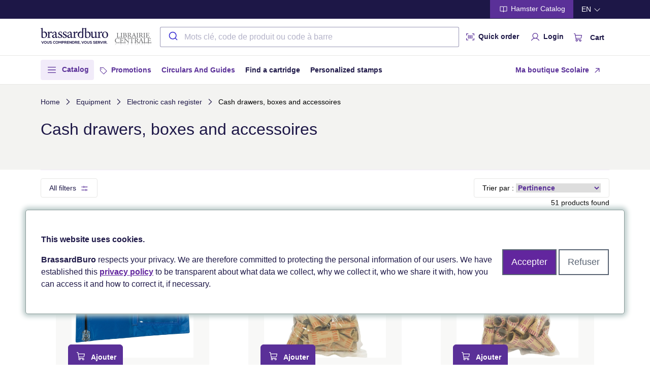

--- FILE ---
content_type: text/html; charset=UTF-8
request_url: https://www.brassardburo.com/site/javascript/texts.js
body_size: 29128
content:
l10n = {"Id":"#","CreatedBy":"Created by","CreatedTime":"Creation date","ModifiedBy":"Modified by","ModifiedTime":"Modified date","Deleted":"","Code":"","Name":"","Description":"","Type":"","StartingDate":"","StartingSolde":"","Debit":"","Credit":"","Solde":"","accounting accounts":"","Salutation":"","FirstName":"First name","LastName":"Last name","Company":"","Title":"","Departement":"","DoNotCall":"Do not call","PhoneHome":"Phone (home)","PhoneMobile":"Phone (mobile)","PhoneWork":"Phone (work)","PhoneOther":"Phone (other)","PhoneFax":"Phone (fax)","EmailAddressDefault":"Email","EmailAddressHome":"Email (home)","EmailAddressWork":"Email (work)","PrimaryAddressStreet":"Street","PrimaryAddressCity":"City","PrimaryAddressState":"State","PrimaryAddressStateId":"State","PrimaryAddressPostalCode":"Postal code","PrimaryAddressCountry":"Country","PrimaryAddressCountryId":"Country","AltAddressStreet":"Street","AltAddressCity":"City","AltAddressState":"State","AltAddressStateId":"State","AltAddressPostalCode":"Postal code","AltAddressCountry":"Country","AltAddressCountryId":"Country","Assistant":"","AssistantPhone":"Phone (assitant)","Birthdate":"","Picture":"","Website":"","CustomerId":"Customer #","SupplierId":"Supplier #","addressbook contacts":"Address book","name":"","By:":"","Filter":"","Add list":"Add list","Edit list":"","Warning!":"","You need to select element(s) to do this action!":"","Confirm delete?":"","Do you want to delete the selected element(s)?":"","addressbook contactslists":"Contacts lists","Calculator":"","Logout":"","Online guest:":"","Online users:":"","Verify password (session timeout)":"","Verify":"","Configure backup job":"","Admin email address":"","Status":"","Enabled":"","Disabled":"","Backup type":"","Full":"","DB":"","Interval":"","Hourly":"","Daily":"","Weekly":"","Monthly":"","Location":"","Local":"","Remote":"","Remote FTP Host":"","FTP Username":"","FTP Password":"","FTP Directory":"","FTP Port":"","FTP Passive mode":"","File":"","Size":"","Create a backup!":"","What kind of backup you want to create?":"","Full backup":"","Database only":"","Cancel":"","Creating a backup.":"","Backup created!":"","Your backup is now done and ready to be downloaded!":"","Done":"","Backup":"","Backup list":"","Create a backup":"","ChangesLogs":"","ChangeLogId":"Change log #","Field":"","OldValue":"","NewValue":"","UserId":"User #","Username":"","Time":"","RowId":"Row #","Table":"","Comment":"","ChangesLogsFields":"","Dashboard":"","EntityId":"Entity #","DbFieldType":"","FieldType":"","Text (single line)":"","Text (multi-line)":"","Number":"","Combobox":"","Checkbox":"","Date selector":"","Date\/Time selector":"","Radio button":"","HTML Editor":"","TinyMCE editor":"","FieldLabelTextId":"","DefaultValue":"Default value","IsRequired":"","IsUnique":"","IsHidden":"Hidden","core eavattributes":"","code":"","Groups":"","Drag and Drop here":"","Attributes":"","Start drag":"","Add group":"","Edit group":"","Panel":"","You need to select an element at in the first branch to do this action!":"","core eavattributesset":"","Preview entities":"","Add entities":"","Edit entities":"","id":"#","DefaultAttributeSetId":"Default attribute set","AttributesTable":"","ControllerName":"","Entities":"","Save":"","Save and close":"","Save and add":"","Views":"","Informations":"","Attributes set":"","core eaventities":"","Password":"","Languages":"","Please wait!":"","Logging in...":"","Generate":"","Generating...":"","Failed to generate!":"","Verify the form for error!":"","General":"","Table name":"","Application name":"","Controller name":"","Model name":"","Plugin name":"","Create controller":"","Create model":"","Create administrative view":"","Create plugin":"","Generation type":"","Download":"","Write":"","Fields":"","Generator":"","Read":"","NameFr":"","NameEn":"","DescriptionFr":"","DescriptionEn":"","Resources":"","Check to give access":"","Resource name":"","Allowed":"","Denied":"","Null":"","core groups":"","GroupId":"Group #","ResourceId":"Resource #","HasAccess":"","core groupshasresources":"","Application name:":"","Author:":"","URL:":"","Description:":"","Launch":"","Help":"","Welcome! You could double-click on icons in the left panel to launch applications.":"","Error!":"","The selected application was unable to start!":"","The selected help file was unable to start!":"","core resources":"","IpAddress":"","UserAgent":"","StartTime":"","LastTime":"","ExpireTime":"","If you delete these session(s) the user(s) using it will be disconnected. Are you sure you want to delete the selected session(s)? ?":"","core sessions":"","Key":"","Fr":"","En":"","Texts autoupdate completed!":"","Texts autoupdate\/extraction completed, you can now update your translations.":"","core texts":"","Extract":"","This will extract missing texts from the source code.":"","ContactId":"Contact #","Hash":"","Users":"","Login":"","Please authenticate yourself.":"","Pictures galleries":"","Preview image:'+selected.get('name":"","You cannot download a folder!":"","Picture properties":"","Filename":"","Uploaded":"","by":"","Edit":"","Edit picture properties":"","Saving...":"","Could not update the folder!":"","Nothing to display!":"","Pictures galleries manager":"","Pictures":"","Galleries":"","Add gallery":"","Edit gallery":"","Folder name":"","Could not create the folder!":"","Could not delete the folder!":"","Google maps":"","Search address":"","Go":"","Preview article":"","Add article":"","Edit article":"","WebsiteId":"Website #","LanguageId":"Language #","Published":"","PublishedDate":"","AuthorName":"","ReferenceUrl":"","RewritingUrl":"","Validating...":"","Already exist!":"","Keywords":"","PublishedTime":"","News articles":"","ParentId":"Parent #","products categories":"","BuyingAccountId":"Buying account #","SellingAccountId":"Selling account #","products groups":"","Sku":"","ProductGroupId":"Product group #","TaxGroupId":"Tax group #","DefaultSupplierId":"Supplier #","TypeId":"Type #","products products":"","TagName":"","site blocks":"","Editor: '+this.record.get('name":"","Save change?":"","You are closing a panel that has unsaved changes. Would you like to save your changes?":"","Loading...":"","Failed to save form!":"","Saved":"","The element has been saved!":"","Sites files managers":"","Libraries":"","Add folder":"","Edit folder":"","site languages":"","Last modification:":"","Created on:":"","ClassName":"","Menu":"","Pages":"","Add menu":"","Edit menu":"","Page":"","URL":"","PageId":"Page #","Target":"","Class name":"","site menus":"","MenuId":"Menu #","Url":"","site menuslinks":"","Editor":"","Pages manager":"","Language":"","Page preview":"","Click has been disabled in the preview!":"","Page properties":"","Add page":"","Edit properties":"","Tag name":"","TemplateFile":"","Meta tags":"","Options":"","IsDefault":"Default page","IsLocked":"Locked","IsOnline":"Online","Websites":"","Select website:":"","Modules":"","Add website":"","BaseUrl":"Base URL","TemplateDir":"","Base URL":"Base URL","site websites":"","Content":"","site websitesblocks":"","Sending Date":"","Subject":"","SentDate":"Sent date","SendingTime":"","Newsletters":"","Source":"","Open file":"","Parent page":"","Translation of":"","Category":"","Access":"","Restrictions":"","Alert!":"","You must select a group!":"","You must select a restriction!":"","PageLoginTag":"","Tag Name":"","Liste":"List","Online date":"","Offline date":"","Preview offer":"","Add offer":"","Edit offer":"","Online Date":"","Offline Date":"","Short content":"","Join a file":"","Browse...":"","This field type is not allowed":"","OnlineDate":"","OfflineDate":"","jobs offers":"","Other picture":"","Welcome":"","Extracting texts.":"","Gallery default image":"","Body":"","postit notes":"","Mr.":"","Mrs.":"","Primary address":"","Alertnate address":"","Code2":"","Code3":"","PhoneMask":"","core countries":"","Contact":"","Backups":"","Texts":"","Field name":"","Label":"","Combobox (DataStore)":"","Time selector":"","Hidden":"","FieldDescriptionTextId":"","IsReadOnly":"","Value":"","Field type options":"","No options available for this field type.":"","Combo store":"","Display field":"","Value field":"","Add item":"","Edit item":"","Industry":"","PhoneOffice":"","BillingAddressStreet":"","BillingAddressCity":"","BillingAddressState":"","BillingAddressStateId":"","BillingAddressPostalCode":"","BillingAddressCountry":"","BillingAddressCountryId":"","ShippingAddressStreet":"","ShippingAddressCity":"","ShippingAddressState":"","ShippingAddressStateId":"","ShippingAddressPostalCode":"","ShippingAddressCountry":"","ShippingAddressCountryId":"","customers customers":"","customers customerstypes":"","Niv":"","Manufacturer":"","Model":"","ModelYear":"","Style":"","Motor":"","Motivity":"","Color":"","Color_other":"","Odometer":"","Odometer_type":"","Odometer_problem":"","Odometer_problem_detail":"","Guarantee":"","Mecanic_problem":"","Mecanic_problem_detail":"","Transmission":"","Caracteristics":"","Remote_unlock":"","Replacement_belt":"","Replacement_belt_detail":"","Original_owner":"","Original_owner_seller":"","Registration_seen":"","Registration_status":"","Registration_status_detail":"","Accident_car":"","Accident_car_detail":"","Accident_car_amount":"","Accident_panel":"","Accident_panel_detail":"","Accident_panel_amount":"","Inflatable_bag_work":"","Other_state":"","Other_state_detail":"","Indicator_inflatable_bags":"","indicator_abs":"","Tampon":"","Transaction_detail":"","Option_plus":"","vehicules cars":"","Add":"","Close":"","Delete":"","Disable":"","Enable":"","Load":"","Ok":"","Open":"","Preview":"","Print":"","Reload":"","Reset":"","<<":"","Switch Left":"",">>":"","Switch right":"","Upload":"","Error":"","Uploading file: {0} ({1} of {2})":"","Queued":"","Uploading...":"","Completed":"","Cancelled":"","The selected file(s) exceed(s) the maximum number of {0} queued files.":"","There is no slot left":"","There is only one slot left":"","There are only {0} slots left":"","The selected files size exceeds the allowed limit of {0}.":"","Zero byte file selected.":"","Invalid filetype selected.":"","File not found 404.":"","Security Error. Not allowed to post to different url.":"","All Files":"","Please wait":"","View logs":"","Preview element":"","Add element":"","Edit element":"","This element is currently beeing edited by \"{0}\". If you continue, you could create a conflict!<br \/><br \/> Do you want to continue?<br \/>":"","Cancel change?":"","Would you like to cancel all your changes?":"","Failed to open the form!":"","The attribute set doesn\\'t exists or isn\\'t set correctly!":"","Modification comment is required :":"","Comment:":"","Added":"","The element has been added!":"","The element is currently locked by {0} and cannot be deleted!":"","The selected element(s) has been deleted!":"","Locking...":"","Opening...":"","Please select the attribute set you want to use!":"","Attribute Set":"","You must select an attribute!":"","Actions":"","No result found!":"","Nb per page":"","Add selection":"","Export":"","Excel format (xlsx)":"","Export to Excel file format":"","Excel format (xls)":"","CSV format":"","Export to comma separated value format (CSV)":"","Position":"","Tagname":"","Rewriting url":"","Url must be unique":"","Is online":"","Translator pages":"","You must set different language!":"","IsCachable":"","Clear cache":"","Do you want to clear the entire cache?":"","Translator":"","SessionId":"","ProductId":"Progik Id","Quantity":"","site carts":"","Reason":"","site abuses":"","Emails templates":"","Preview email":"","Add email":"","Edit email":"","From":"","From name":"","To":"","To name":"","SMS templates":"","Preview SMS template":"","Add SMS template":"","Edit SMS template":"","phoneMobile":"","Message":"","Character(s)":"","site wishlists":"","%d items":"","%d item":"","Warning":"","An error occur, please try again!":"","Please choose a size":"","Logo":"","medias medias":"","Preview medias":"","Add medias":"","Edit medias":"","Lien":"","OfflineTime":"","EventTime":"","EventTimeHour":"","EventTimeEnd":"","EventTimeHourEnd":"","EventPlace":"","events articles":"","Event Start":"","Event End":"","Active":"","Rate":"","MoneySymbol":"","NumberFormat":"","DecimalSymbol":"","NumberOfDecimal":"","ThousandsSeparator":"","accounting currencies":"","OrderId":"","Serial":"","Price":"","Total":"","accounting customersordersdetails":"","Date":"","accounting transactions":"","TransactionId":"","Account":"","Operation warning":"","The total of debit\/credit must balance!":"","accounting taxes":"","TaxId":"","Amount":"","accounting customersorderstaxes":"","Country":"","State":"","accounting taxesgroups":"","Taxes":"","Customers groups":"","Products groups":"","Assets":"","Liabilities":"","Incomes":"","Expenses":"","Equity":"","AccountId":"","accounting transactionsdetails":"","accounting statuses":"","InvoiceId":"","PaymentMethodId":"","Params":"","Fee":"","Reference":"","Result":"","accounting customerspayments":"","EmailAddress":"","Phone":"","BillingAddressName":"","BillingAddressPhone":"","ShippingAddressName":"","ShippingAddressPhone":"","Shipping":"","Discount":"","Subtotal":"","Notes":"","accounting customersorders":"","Billing address":"","AddressName":"","AddressPhone":"","AddressStreet":"","AddressCity":"","AddressPostalCode":"","AddressCountry":"","AddressState":"","Details":"","Product":"","Desc.":"","Order":"","Payments\/Transactions":"","PaymentMethod":"","Attachments":"","Terms":"","On reception":"","15 days":"","30 days":"","45 days":"","60 days":"","90 days":"","Valid until":"","Default shipping address":"","Default billing address":"","Add payment":"","Payment method":"","Payer email":"","Transaction number":"","Check number":"","If you would like to process the transaction, complete the card informations":"","Name on card":"","Firstname":"","Lastname":"","Card number":"","CCV":"","Expiration date":"","Month":"","Year":"","If you don\\'t use the processor you could add a reference number":"","Processing transaction...":"","An error occur during the transaction process, please try again. If the problem persist, contact your system administrator!":"","Shipping address":"","Contact\/Address":"","Print order":"","Shipping labels":"","Print shipping labels":"","Tools":"","Customer":"","Select customer:":"","accounting customersquotes":"","QuoteId":"","Quote":"","Transactions\/Payments":"","Orders":"","Currency":"","EndOfYear":"","Accounts":"","Currencies":"","Payment methods":"","Taxes groups":"","Choose method":"","Free shipping":"","Use flat rate":"","Use flat rate by region":"","By item quantity":"","By item quantity by region":"","Use pourcentage":"","Use pourcentage by region":"","Configuration":"","Free shipping over":"","Configuration for region not defined":"","Configurations by region":"","Pourcentage":"","Rate (%)":"","Pourcent":"","Zone":"","Please select a country and a state or just a country to specify a zone":"","Auto":"","In":"","Out":"","accounting paymentsmethods":"","Collectable":"","Wire":"","Due":"","Cash":"","Check":"","Paypal":"","Paypal Pro":"","Bank Wire informations":"","SWIFT Code":"","Account number":"","Iban":"","Routing\/ABA":"","Intermediary Bank (BIC)":"","Bank name":"","Address":"","City":"","Postal code":"","Paypal informations":"","Test mode":"","Paypal email":"","Paypal Pro informations":"","API Username":"","API Password":"","API Signature":"","Card type":"","Access deny!":"","Would you like to login with different access?":"","Viewer":"","pkId":"","Vimeo Authentification":"","Consumer Key":"","Consumer Secret":"","User Token":"","User Secret":"","Url \/ Youtube - Vimeo":"","Video":"","Width":"","Height":"","File properties":"","Default":"","All files":"","Import":"","Payment":"","Send by email":"","January":"","February":"","March":"","April":"","May":"","June":"","July":"","August":"","September":"","October":"","November":"","December":"","One or more elements were not deleted, please verify that they don't have any elements linked to them!":"","Logs events":"","Clear log":"","Last update:":"","The element were not deleted, please verify that they don't have any elements linked to it!":"","Duplicate element":"","Preview image":"","Remove picture":"","Show logs":"","Restore entities!":"","Entities backup file (*.eav)":"","Select backup...":"","Restore":"","Gender":"","Male":"","Female":"","SentTime":"","ScheduledTime":"","core batchsms":"","Custom field":"","core settings":"","Region":"","core countriesregions":"","AutoShareOnFacebook":"","EmailNewContestation":"","EmailNewComment":"","EmailNewFollower":"","EmailNewSummary":"","EmailNewNews":"","EmailNewActionResult":"","EmailPerformance":"","CommentSharedWith":"","PrivacyBotIndexing":"","PrivacyHideFriends":"","PrivacyHideBirthday":"","PrivacyHideJob":"","PrivacyHideEducation":"","PrivacyHidePolitical":"","PrivacyHideReligion":"","PrivacyHideLanguage":"","PrivacyHideAssociations":"","core usersparameters":"","FromName":"","ToName":"","ViewedTime":"","core batchemails":"","Population":"","Latitude":"","Longitude":"","core countriescities":"","Group":"","TextFr":"","TextEn":"","core combos":"","D\u00e9sactiv\u00e9":"","videos videoslinks":"","Video link properties":"","Tilte":"","Video galleries":"","Videos galleries manager":"","Add video link":"","NameTextId":"","DescriptionTextId":"","CSV file (*.csv)":"","Select file...":"","Separator":"","Failed to load csv file!":"","Please verify your CSV file format!":"","Drag and drop value to the right field for mapping":"","Mapping":"","There is currently [x] row(s) that will be imported!":"","Reset mapping":"","Importing...":"","An error occur on server, one or more rows were not imported!":"","primaryAddressCountry":"","altAddressCountry":"","Product Id":"Progik #","SKU":"","Displayed":"","OptionId":"","PriceType":"","MaxCaracters":"","products optionsvalues":"","Top":"","Display by website\/language":"","Select website\/language:":"","You need to check element(s) to do this action!":"","PkHash":"","Author":"","Delete only in this website\/language":"","Completely delete":"","Would you like to delete the selected element(s)?":"","Duplicate":"","Price type":"","Pourcent (%)":"","Fixed":"","Max caracters":"","Is required":"","Choose field type":"","Option type":"","The selected option is already added to product!":"","Select website\/language":"","Copy data?":"","From which website\/language you want to copy the attributes?":"","Default Price":"","Prices by cutomers groups:":"","Suggest price":"","Cost avg.":"","Special from":"","Special to":"","Special price":"","Quantities":"","In stock":"","In order":"","Alert quantity":"","Values by website\/language":"","products options":"","Option name":"","Default values":"","Choose the website and languages that you want your product to be in!":"","Calendar":"","Projects":"","Tasks":"","Sent by":"","on":"","Add a comment":"","Uploaded file(s)":"","Do not send email.":"","Send email to all project user.":"","Send email to selected user.":"","Selection":"","Send":"","Insert a file":"","Edit comment":"","Do you want to delete the selected comment?":"","The content could not be empty!":"","Project":"","AssignedTo":"","DueTime":"","New comments":"","tasks tasks":"","ProjectId":"","Priority":"","ExpectedDuration":"","Reminder":"","Project name":"","EndTime":"","projects projects":"","Files":"","customers groups":"","Contacts":"","User":"","ClassId":"","AttributeSetId":"","Link":"","Select a target":"","_blank":"","_self":"","_parent":"","_top":"","accounting customersinvoicestaxes":"","Paid":"","Balance":"","Addresses":"","type":"","Add deposit":"","This customer does not have credit available!":"","To process a creditcard payment, you must set the cardnumber and the expiration date!":"","You must enter an amount":"","Increase credit limit":"","Payment done":"","The payment has been proccessed with success!":"","Order paid!":"","There is no balance to pay.":"","Sending mail...":"","Sended":"","The order copy has been sent to the customer!":"","You must choose a customer":"","Invalid details!":"","Please fill row(s) in the details section!":"","Increase customer credit":"","Current balance":"","Amount to add on credit":"","Amount must be over":"","Credit increased":"","The customer credit has been increased!":"","Choose a customer":"","Deposits related at the transaction will be deleted except payment gateway? Do you want to continue":"","Deposits related at the transaction will be deleted except payment gateway! Do you want to continue?":"","Default address":"","Method":"","Memo":"","You must enter a number":"","click the trigger":"","Please select a customer by clicking on the trigger!":"","You need to select a member to do this action!":"","Refund":"","Available refund":"","The amount is not available for refund":"","accounting customerstransactions":"","accounting customersinvoices":"","Invoice":"","Generate invoices":"","You can't pay over the balance of":"","Invoice paid!":"","The invoice copy has been sent to the customer!":"","Print invoice":"","accounting customersinvoicesdetails":"","Credit Card":"","Search":"","Login as":"","Customer relation":"","User information":"","Complete":"","Send batch email?":"","Are you sure you want to send this batch email? this can only be done once":"","ListId":"","Product Name":"","DateStart":"","DateEnd":"","products pricelists":"","No Buroplus":"","Fournisseur":"","Code barre":"","products comments":"","Modify comment":"","Sub Group":"","No":"No","Default billing":"","Default shipping":"","new address":"","Current address":"","First name":"","Last name":"","Modify pricelists":"","Transactions":"","Please enter your email address":"","Please enter a valid email address":"","Inscription \u00e0 l'infolettre":"Newsletter subscription confirmed","F\u00e9licitations! Vous avez compl\u00e9t\u00e9 votre inscription \u00e0 l'infolettre avec succ\u00e8s,":"Congratulation! You've completed your newsletter subscription with success.","Please enter your firstname":"","Please enter your lastname":"","Please enter your address":"","Please select your country":"","Please select your state":"","Please enter your city":"","Please enter your postal code":"","Please enter your phone number":"","Please enter your password":"","Please confirm your password":"","Please enter the message":"","Choisissez une sous-cat\u00e9gorie":"","Mon panier (%d)":"My account (%d)","%d articles":"","%d article":"","site realizations":"","BrassardBuroNo":"","brassardBuroNo":"","brassardBuroPO":"","Files galleries manager":"","Edit file properties":"","files":"","customers pricelists":"","Liste de prix":"","Votre article a \u00e9t\u00e9 ajout\u00e9 au panier":"Your product was added to the cart.","Veuillez entrer une quantit\u00e9 valide!":"","L'article entr\u00e9 a \u00e9t\u00e9 ajout\u00e9 au panier":"","Qt\u00e9":"Qty","L'article a \u00e9t\u00e9 ajout\u00e9 \u00e0 vos favoris!":"The item was added to your wishlist!","DateSentByFtp":"Date sent by FTP","Cc":"","Bcc":"","ReplyTo":"","ReplyToName":"","Aucun":"None","Adresse de facturation par d\u00e9faut":"Default billing address","Adresse de livraison par d\u00e9faut":"Default shipping address","La commande a \u00e9t\u00e9 approuv\u00e9e avec succ\u00e8s!":"","La commande a \u00e9t\u00e9 refus\u00e9e avec succ\u00e8s!":"","IsAccountStatus":"Electronic account status","Erreur":"Error","Vous devez avoir au moins 3 caract\u00e8res pour lancer une recherche!":"You must enter at least 3 characters to search!","AccountStatusEmail":"Account status email","UrlFlipBook":"","OnlineDateStart":"","OnlineDateFinish":"","circulars circulars":"","Image":"","CouponId":"","products discountcouponshasproducts":"","DateFinish":"","products discountcoupons":"","Produits":"Products","Discount coupons":"","Affich\u00e9":"","VendorNo":"","Erreur!":"Error!","Le code entr\u00e9e est invalide ou ne respecte pas les conditions de la promotion!":"","Vous devez entrer un code promotionnel!":"","DiscountId":"","NbUse":"","accounting discountscodes":"","Not applicable":"","Discounts":"","FromDate":"","ToDate":"","MaxUse":"","MaxUseByCustomer":"","accounting discounts":"","Operand":"","AND":"","OR":"","Apply to":"","Whole cart":"","Every items in cart":"","When item quantity":"","Products in groups":"","Products not in groups":"","Products in categories":"","Products not in categories":"","Except specific products":"","Specific products":"","Is":"","Less then":"","Less or equal":"","Equal":"","More or equal":"","More then":"","Categories":"","Products":"","Match":"","Matching":"","All orders":"","When order subtotal":"","Customers in groups":"","Customers not in groups":"","Specific customers":"","Except customers":"","Except products":"","Customers":"","Suggestion":"","Coupon":"","No coupon":"","Specific":"","Multiple coupon":"","If empty it will begin now":"","If empty it will never expire":"","Leave empty for no limit":"","Stop discount":"","If match don\\'t apply discount":"","% Discount":"","Money rebate":"","Buy X get Y free":"","Money rebate per items":"","X":"","Y":"","Matching conditions":"","Apply to items":"","Add condition":"","Add as subcondition":"","Coupons":"","Prefix":"","Format":"","Alphanumeric":"","Numeric":"","Suffix":"","Coupons codes":"","Product Sku":"","F\u00e9licitation! Vous avez compl\u00e9t\u00e9 votre inscription \u00e0 l'infolettre avec succ\u00e8s,":"Congratulation! You've completed your newsletter subscription with success.","Le produit n'est plus disponible, utiliser un \u00e9quivalent":"","Are you sure you want to delete this address?":"","Do you want to remove the selected element(s)":"","You're going to delete this product from this order, continue?":"","BrassardBuroPO":"","IsFederal":"","IsCorporate":"","IsPriceListOnly":"","ShowQuantities":"","Quantit\u00e9":"","Do you want to remove the selected element(s)?":"","products promotions":"","Preview image:":"","\u00cates-vous d\u00e9j\u00e0 client chez nous?":"Are you already a customer?","Set for approval\/approved":"","This field must contain a valid email.":"","Available for pickup":"","Business hours":"","Succursales":"","":"","G\u00e9n\u00e9ral":"","Loi 25":"","Anonymiser le client":"","Please confirm?":"","Do you want to anonymise customer?":"","IsQuebec":"","T\u00e9l\u00e9verser l`image original":"","T\u00e9l\u00e9verser l`image redimensionn\u00e9":"","Query":"","products sliders":"","produits trouv\\xe9s":"","produit trouv\\xe9":"","Tri :":"","Pertinence":"","Nom croissant":"Name A-Z","Nom d\\xe9croissant":"","Prix croissant":"","Prix d\\xe9croissant":"","# produit croissant":"","# produit d\\xe9croissant":"","Field required":"","Selection required":"","Entre 8 et 24 caract\u00e8res":"","Inclure au moins deux des \u00e9l\u00e9ments de la liste":"","Compl\u00e9t\u00e9":"","S\u00e9lectionnez un mod\u00e8le":"","Votre liste":"","Votre s\u00e9lection apparaitra ici":"","Ajouter ma liste au panier":"","L'article a \u00e9t\u00e9 retir\u00e9 de vos favoris!":"","L'article a \u00e9t\u00e9 ajout\u00e9 au panier!":"","Modifier l'adresse de facturation":"","Apt":"","Rue":"","Ville":"","Code postal":"","Province":"","Pays":"","Enregistrer":"","Modifier l'adresse de livraison":"","Cr\u00e9er une nouvelle adresse":"","Modifier les informations":"","Pr\u00e9nom":"","Nom":"","Addresse courriel":"","Trier par :":"","de rabais":"","Ajouter":"","Disponible sur commande":"","Livraison rapide":"","produits trouv\u00e9s":"products found","produit trouv\u00e9":"product found","pour":"for","Payer maintenant":"Pay now","Not available":"","Nom d\u00e9croissant":"Name Z-A","emailAddress":"","Approver":"","Customer type":"","enabled":"Enabled?","all":"All","individual":"Individual","business":"Business","Errors detected!":"","Please enter 6 characters, with the format XXX XXX or XXXXXX.":"","This field is required.":"","Show more results":"","See products (%s)":"","Clear all filters":"","categories":"","manufacturer":"","caracteristics":"","color":"","reset product list":"","save product list":"","yes":"Yes","no":"No","AddressLine2":"Address line 2 (optional)","lockedForBilling":"Locked for billing","lockedForShipping":"Locked for shipping","Contract":"Contrat","The notes for the product were saved!":"The notes for the product were saved!","An error occured, the notes couldn't be saved!":"An error occured, the notes couldn't be saved!","Not available with the offer":"Not available with the offer","User data is missing!":"User data is missing!","User is already enabled!":"User is already enabled!","Activation email was saved and programmed successfully!":"Activation email was saved and programmed successfully!","Bienvenue! Pour activer votre compte, veuillez cr\u00e9er un mot de passe.":"Welcome! To activate your account, please create a password.","Une fois votre mot de passe d\u00e9fini, vous serez redirig\u00e9 vers la page de connexion pour acc\u00e9der \u00e0 votre compte.":"Once your password is set, you will be redirected to the login page to access your account.","blockedForBilling":"Unavailable for billing","blockedForShipping":"Unavailable for shipping"};

--- FILE ---
content_type: text/css; charset=utf-8
request_url: https://www.brassardburo.com/applications/site/views/brassard2024/css/styles.1765851800.css
body_size: 178267
content:
/*! normalize.css v1.1.0 | MIT License | git.io/normalize */
/* ==========================================================================
   HTML5 display definitions
   ========================================================================== */
/**
 * Correct `block` display not defined in IE 6/7/8/9 and Firefox 3.
 */
@import "../../../../loi25/views/loi25/loi25.css";
article,
aside,
details,
figcaption,
figure,
footer,
header,
hgroup,
main,
nav,
section,
summary {
  display: block;
}
/**
 * Correct `inline-block` display not defined in IE 6/7/8/9 and Firefox 3.
 */
audio,
canvas,
video {
  display: inline-block;
  *display: inline;
  *zoom: 1;
}
/**
 * Prevent modern browsers from displaying `audio` without controls.
 * Remove excess height in iOS 5 devices.
 */
audio:not([controls]) {
  display: none;
  height: 0;
}
/**
 * Address styling not present in IE 7/8/9, Firefox 3, and Safari 4.
 * Known issue: no IE 6 support.
 */
[hidden] {
  display: none;
}
/* ==========================================================================
   Base
   ========================================================================== */
/**
 * 1. Correct text resizing oddly in IE 6/7 when body `font-size` is set using
 *    `em` units.
 * 2. Prevent iOS text size adjust after orientation change, without disabling
 *    user zoom.
 */
html {
  font-size: 100%;
  /* 1 */
  -webkit-text-size-adjust: 100%;
  /* 2 */
  -ms-text-size-adjust: 100%;
  /* 2 */
}
/**
 * Address `font-family` inconsistency between `textarea` and other form
 * elements.
 */
html,
button,
input,
select,
textarea {
  font-family: sans-serif;
}
/**
 * Address margins handled incorrectly in IE 6/7.
 */
body {
  margin: 0;
}
/* ==========================================================================
   Links
   ========================================================================== */
/**
 * Address `outline` inconsistency between Chrome and other browsers.
 */
a:focus {
  outline: thin dotted;
}
/**
 * Improve readability when focused and also mouse hovered in all browsers.
 */
a:active,
a:hover {
  outline: 0;
}
/* ==========================================================================
   Typography
   ========================================================================== */
/**
 * Address font sizes and margins set differently in IE 6/7.
 * Address font sizes within `section` and `article` in Firefox 4+, Safari 5,
 * and Chrome.
 */
h1 {
  font-size: 2em;
  margin: 0.67em 0;
}
h2 {
  font-size: 1.5em;
  margin: 0.83em 0;
}
h3 {
  font-size: 1.17em;
  margin: 1em 0;
}
h4 {
  font-size: 1em;
  margin: 1.33em 0;
}
h5 {
  font-size: 0.83em;
  margin: 1.67em 0;
}
h6 {
  font-size: 0.67em;
  margin: 2.33em 0;
}
/**
 * Address styling not present in IE 7/8/9, Safari 5, and Chrome.
 */
abbr[title] {
  border-bottom: 1px dotted;
}
/**
 * Address style set to `bolder` in Firefox 3+, Safari 4/5, and Chrome.
 */
b,
strong {
  font-weight: bold;
}
blockquote {
  margin: 1em 40px;
}
/**
 * Address styling not present in Safari 5 and Chrome.
 */
dfn {
  font-style: italic;
}
/**
 * Address differences between Firefox and other browsers.
 * Known issue: no IE 6/7 normalization.
 */
hr {
  -moz-box-sizing: content-box;
  box-sizing: content-box;
  height: 0;
}
/**
 * Address styling not present in IE 6/7/8/9.
 */
mark {
  background: #ff0;
  color: #000;
}
/**
 * Address margins set differently in IE 6/7.
 */
p,
pre {
  margin: 1em 0;
}
/**
 * Correct font family set oddly in IE 6, Safari 4/5, and Chrome.
 */
code,
kbd,
pre,
samp {
  font-family: monospace, serif;
  _font-family: 'courier new', monospace;
  font-size: 1em;
}
/**
 * Improve readability of pre-formatted text in all browsers.
 */
pre {
  white-space: pre;
  white-space: pre-wrap;
  word-wrap: break-word;
}
/**
 * Address CSS quotes not supported in IE 6/7.
 */
q {
  quotes: none;
}
/**
 * Address `quotes` property not supported in Safari 4.
 */
q:before,
q:after {
  content: '';
  content: none;
}
/**
 * Address inconsistent and variable font size in all browsers.
 */
small {
  font-size: 80%;
}
/**
 * Prevent `sub` and `sup` affecting `line-height` in all browsers.
 */
sub,
sup {
  font-size: 75%;
  line-height: 0;
  position: relative;
  vertical-align: baseline;
}
sup {
  top: -0.5em;
}
sub {
  bottom: -0.25em;
}
/* ==========================================================================
   Lists
   ========================================================================== */
/**
 * Address margins set differently in IE 6/7.
 */
dl,
menu,
ol,
ul {
  margin: 1em 0;
}
dd {
  margin: 0 0 0 40px;
}
/**
 * Address paddings set differently in IE 6/7.
 */
menu,
ol,
ul {
  padding: 0 0 0 40px;
}
/**
 * Correct list images handled incorrectly in IE 7.
 */
nav ul,
nav ol {
  list-style: none;
  list-style-image: none;
}
/* ==========================================================================
   Embedded content
   ========================================================================== */
/**
 * 1. Remove border when inside `a` element in IE 6/7/8/9 and Firefox 3.
 * 2. Improve image quality when scaled in IE 7.
 */
img {
  border: 0;
  /* 1 */
  -ms-interpolation-mode: bicubic;
  /* 2 */
}
/**
 * Correct overflow displayed oddly in IE 9.
 */
svg:not(:root) {
  overflow: hidden;
}
/* ==========================================================================
   Figures
   ========================================================================== */
/**
 * Address margin not present in IE 6/7/8/9, Safari 5, and Opera 11.
 */
figure {
  margin: 0;
}
/* ==========================================================================
   Forms
   ========================================================================== */
/**
 * Correct margin displayed oddly in IE 6/7.
 */
form {
  margin: 0;
}
/**
 * Define consistent border, margin, and padding.
 */
fieldset {
  border: 1px solid #c0c0c0;
  margin: 0 2px;
  padding: 0.35em 0.625em 0.75em;
}
/**
 * 1. Correct color not being inherited in IE 6/7/8/9.
 * 2. Correct text not wrapping in Firefox 3.
 * 3. Correct alignment displayed oddly in IE 6/7.
 */
legend {
  border: 0;
  /* 1 */
  padding: 0;
  white-space: normal;
  /* 2 */
  *margin-left: -7px;
  /* 3 */
}
/**
 * 1. Correct font size not being inherited in all browsers.
 * 2. Address margins set differently in IE 6/7, Firefox 3+, Safari 5,
 *    and Chrome.
 * 3. Improve appearance and consistency in all browsers.
 */
button,
input,
select,
textarea {
  font-size: 100%;
  /* 1 */
  margin: 0;
  /* 2 */
  vertical-align: baseline;
  /* 3 */
  *vertical-align: middle;
  /* 3 */
}
/**
 * Address Firefox 3+ setting `line-height` on `input` using `!important` in
 * the UA stylesheet.
 */
button,
input {
  line-height: normal;
}
/**
 * Address inconsistent `text-transform` inheritance for `button` and `select`.
 * All other form control elements do not inherit `text-transform` values.
 * Correct `button` style inheritance in Chrome, Safari 5+, and IE 6+.
 * Correct `select` style inheritance in Firefox 4+ and Opera.
 */
button,
select {
  text-transform: none;
}
/**
 * 1. Avoid the WebKit bug in Android 4.0.* where (2) destroys native `audio`
 *    and `video` controls.
 * 2. Correct inability to style clickable `input` types in iOS.
 * 3. Improve usability and consistency of cursor style between image-type
 *    `input` and others.
 * 4. Remove inner spacing in IE 7 without affecting normal text inputs.
 *    Known issue: inner spacing remains in IE 6.
 */
button,
html input[type="button"],
input[type="reset"],
input[type="submit"] {
  -webkit-appearance: button;
  /* 2 */
  cursor: pointer;
  /* 3 */
  *overflow: visible;
  /* 4 */
}
/**
 * Re-set default cursor for disabled elements.
 */
button[disabled],
html input[disabled] {
  cursor: default;
}
/**
 * 1. Address box sizing set to content-box in IE 8/9.
 * 2. Remove excess padding in IE 8/9.
 * 3. Remove excess padding in IE 7.
 *    Known issue: excess padding remains in IE 6.
 */
input[type="checkbox"],
input[type="radio"] {
  box-sizing: border-box;
  /* 1 */
  padding: 0;
  /* 2 */
  *height: 13px;
  /* 3 */
  *width: 13px;
  /* 3 */
}
/**
 * 1. Address `appearance` set to `searchfield` in Safari 5 and Chrome.
 * 2. Address `box-sizing` set to `border-box` in Safari 5 and Chrome
 *    (include `-moz` to future-proof).
 */
input[type="search"] {
  -webkit-appearance: textfield;
  /* 1 */
  -moz-box-sizing: content-box;
  -webkit-box-sizing: content-box;
  /* 2 */
  box-sizing: content-box;
}
/**
 * Remove inner padding and search cancel button in Safari 5 and Chrome
 * on OS X.
 */
input[type="search"]::-webkit-search-cancel-button,
input[type="search"]::-webkit-search-decoration {
  -webkit-appearance: none;
}
/**
 * Remove inner padding and border in Firefox 3+.
 */
button::-moz-focus-inner,
input::-moz-focus-inner {
  border: 0;
  padding: 0;
}
/**
 * 1. Remove default vertical scrollbar in IE 6/7/8/9.
 * 2. Improve readability and alignment in all browsers.
 */
textarea {
  overflow: auto;
  /* 1 */
  vertical-align: top;
  /* 2 */
}
/* ==========================================================================
   Tables
   ========================================================================== */
/**
 * Remove most spacing between table cells.
 */
table {
  border-collapse: collapse;
  border-spacing: 0;
}
/*!
Brassard Buro général */
/* Icons et images */
.font-48-56-500 {
  font-size: 48px;
  font-weight: 500;
  line-height: 56px;
}
.font-48-56-400 {
  font-size: 48px;
  line-height: 56px;
  font-weight: 400;
}
.font-32-40-700 {
  font-size: 32px;
  line-height: 40px;
  font-weight: 700;
}
.font-32-40-500 {
  font-size: 32px;
  line-height: 40px;
  font-weight: 500;
}
.font-32-40-400 {
  font-size: 32px;
  line-height: 40px;
  font-weight: 400;
}
.font-24-32-500 {
  font-size: 24px !important;
  line-height: 32px !important;
  font-weight: 500 !important;
}
.font-20-32-500 {
  font-size: 20px;
  line-height: 32px;
  font-weight: 500;
}
.font-18-28-700 {
  font-size: 18px;
  font-weight: 700;
  line-height: 28px;
}
.font-18-28-500 {
  font-size: 18px;
  font-weight: 500;
  line-height: 28px;
}
.font-16-24-700 {
  font-size: 16px;
  line-height: 24px;
  font-weight: 700;
}
.font-16-24-500 {
  font-size: 16px;
  line-height: 24px;
  font-weight: 500;
}
.font-14-20-700 {
  font-size: 14px;
  line-height: 20px;
  font-weight: 700;
}
.font-14-20-500 {
  font-size: 14px;
  line-height: 20px;
  font-weight: 500;
}
.font-12-20-500 {
  font-size: 12px;
  line-height: 20px;
  font-weight: 500;
}
.font-12-20-700 {
  font-size: 12px;
  line-height: 20px;
  font-weight: 700;
}
.font-12-15-400 {
  font-size: 12px;
  line-height: 15px;
  font-weight: 400;
}
.font-12-15-600 {
  font-size: 12px;
  line-height: 15px;
  font-weight: 600;
}
.font-12-15-700 {
  font-size: 12px;
  line-height: 15px;
  font-weight: 700;
}
.font-12-15-400 {
  font-size: 12px;
  line-height: 15px;
  font-weight: 400;
}
.font-10-15-600 {
  font-size: 10px !important;
  line-height: 15px !important;
  font-weight: 600 !important;
}
.font-10-15-400 {
  font-size: 10px !important;
  line-height: 15px !important;
  font-weight: 400 !important;
}
.font-8-12-500 {
  font-size: 8px;
  line-height: 12px;
  font-weight: 500;
}
.font-8-15-400 {
  font-size: 8px;
  line-height: 12px;
  font-weight: 500;
}
.dark-purple {
  color: #1D1747 !important;
}
.light-purple {
  color: #F1EBF9 !important;
}
.normal-purple {
  color: #5A3098 !important;
}
.gold {
  color: #F6C864 !important;
}
.red {
  color: #EB3030 !important;
}
.bg-dark-purple {
  background-color: #1D1747;
}
.bg-light-purple {
  background-color: #F1EBF9;
}
.bg-purple {
  background-color: #5A3098;
}
.bg-white {
  background-color: white;
}
.white {
  color: white !important;
}
.bg-grey-1 {
  background-color: #F8F8F7 !important;
}
.bg-grey-2 {
  background-color: #F3F3F1 !important;
}
.bg-grey-3 {
  background-color: #E7E7E5 !important;
}
.opacity60 {
  opacity: 0.6;
}
.data-step-panel-wrapper {
  background: linear-gradient(to right, white 50%, #F3F3F1 50%);
}
.image-container {
  flex: none !important;
  background-repeat: no-repeat;
  background-size: contain;
  background-position: center center;
}
.image-container a {
  display: block;
  width: 100%;
  height: 100%;
}
.line-through {
  text-decoration: line-through #1D1747;
}
/* Icon et image */
.printable {
  display: none;
}
@media print {
  .printable {
    display: block;
  }
}
@media (min-width: 2160px) {
  body {
    zoom: 1.4;
  }
}
iframe {
  width: 100%;
}
.disable {
  opacity: 0.4;
  position: relative;
}
.disable:after {
  content: '';
  position: absolute;
  top: 0;
  right: 0;
  bottom: 0;
  left: 0;
}
/* Général  */
*,
*:after,
*:before {
  box-sizing: border-box;
}
a {
  cursor: pointer;
  text-decoration: none;
  color: #1D1747;
}
ul,
ol {
  list-style: none;
  padding: 0;
  margin: 0;
}
.full-width {
  width: 100%;
}
@media (min-width: 992px) {
  .full-height {
    min-height: calc(100vh - 229px);
  }
  .full-height-with-footer {
    min-height: calc(100vh - 712px);
  }
}
.relative {
  position: relative;
}
.inline-block {
  display: inline-block;
}
.inline {
  display: inline;
}
.block {
  display: block;
}
.m-h-40 {
  max-height: 40px;
}
.fit-content {
  width: fit-content;
}
/* Style police/text */
html,
body {
  scroll-behavior: smooth;
}
body {
  font-family: Manrope, sans-serif;
  font-weight: 500;
  font-size: 14px;
  line-height: 20px;
  opacity: 1;
  transition: opacity 0.05s;
}
p {
  font-size: 16px;
  line-height: 24px;
  font-weight: 500;
  color: #1D1747;
}
.overflow-hidden {
  overflow: hidden;
}
.shadow {
  position: fixed;
  z-index: 5;
  background: #0009;
  top: 97px;
  left: 0;
  bottom: 0;
  right: 0;
  display: none;
}
.shadow.show {
  display: block;
}
@media (min-width: 992px) {
  .shadow {
    top: 165px;
  }
}
h1,
.h1 {
  font-size: 48px;
  line-height: 56px;
  font-weight: 400;
  color: #1D1747;
  margin-bottom: 40px;
}
h1 span,
.h1 span {
  display: inline-block;
  position: relative;
}
h1 span:before,
.h1 span:before {
  z-index: -1;
  position: absolute;
  left: -2px;
  right: -2px;
  bottom: 4px;
  display: inline-block;
  content: ' ';
  border-bottom: 12px solid #f6c864;
  border-radius: 4px;
}
@media (max-width: 549px) {
  h1,
  .h1 {
    font-size: 32px;
    line-height: 40px;
    font-weight: 400;
  }
}
h2,
.h2 {
  font-size: 24px;
  font-weight: 500;
  line-height: 32px;
  color: #1D1747;
  margin-bottom: 40px;
}
h2 span,
.h2 span {
  display: inline-block;
  position: relative;
}
h2 span:before,
.h2 span:before {
  z-index: -1;
  position: absolute;
  left: -2px;
  right: -2px;
  bottom: 4px;
  display: inline-block;
  content: ' ';
  border-bottom: 8px solid #f6c864;
  border-radius: 4px;
}
h3,
.h3 {
  font-size: 20px;
  font-weight: 500;
  line-height: 32px;
  color: #1D1747;
  margin-bottom: 5px;
}
h4,
.h4 {
  font-size: 16px;
  font-weight: 700;
  line-height: 24px;
  color: #1D1747;
  margin-top: 5px;
  margin-bottom: 10px;
}
h5,
.h5 {
  font-size: 32px;
  line-height: 40px;
  font-weight: 500;
  color: #1D1747;
  margin-bottom: 1rem;
}
h5 span,
.h5 span {
  display: inline-block;
  position: relative;
}
h5 span:before,
.h5 span:before {
  z-index: -1;
  position: absolute;
  left: -2px;
  right: -2px;
  bottom: 4px;
  display: inline-block;
  content: ' ';
  border-bottom: 8px solid #f6c864;
  border-radius: 4px;
}
h6,
.h6 {
  font-size: 16px;
  line-height: 24px;
  font-weight: 500;
  color: #1D1747;
  margin: 0;
}
.sous-titre {
  font-size: 18px;
  font-weight: 500;
  line-height: 28px;
}
.text-small {
  font-size: 12px;
  line-height: 15px;
  font-weight: 400;
}
.text-purple {
  color: #1D1747;
}
.text-right {
  text-align: right !important;
}
.text-center {
  text-align: center !important;
}
@media (max-width: 1199px) {
  .text-center-mobile {
    text-align: center;
  }
}
.underline {
  display: inline-block;
  position: relative;
  z-index: 0;
}
.underline:before {
  z-index: -1;
  position: absolute;
  left: -2px;
  right: -2px;
  bottom: 4px;
  display: inline-block;
  content: ' ';
  border-bottom: 8px solid #f6c864;
  border-radius: 4px;
}
.underline:hover:before {
  border-bottom: 8px solid #5A3098;
}
.underline-small {
  display: inline-block;
  position: relative;
  z-index: 0;
}
.underline-small:before {
  z-index: -1;
  position: absolute;
  left: -2px;
  right: -2px;
  bottom: 1px;
  display: inline-block;
  content: ' ';
  border-bottom: 2px solid #f6c864;
}
.underline-small:hover:before {
  border-bottom: 2px solid #5A3098;
}
a.underline-small {
  font-size: 14px;
  line-height: 20px;
  font-weight: 700;
  color: #1D1747;
}
/* Structures / Containers / Dispositions */
.wrapper-dark-purple {
  background-color: #1D1747;
}
.wrapper-purple {
  background-color: #5A3098;
}
.wrapper-grey-1 {
  background-color: #F8F8F7;
}
.wrapper-grey-2 {
  background-color: #F8F8F7;
  padding-bottom: 4rem;
}
.container {
  max-width: 1440px;
  margin: 0 auto;
}
.container-460 {
  max-width: 460px;
  margin: 0 auto;
}
.container-520 {
  max-width: 520px;
  margin: 0 auto;
}
.container-630 {
  max-width: 630px;
  margin: 0 auto;
}
.container-750 {
  max-width: 630px;
  margin: 0 auto;
}
.container-padding {
  padding: 0 24px 0 24px;
}
@media (min-width: 992px) {
  .container-padding {
    padding: 0 80px 0 80px;
  }
}
.grid-3-cols {
  grid-template-columns: 1fr 1fr 1fr !important;
}
.toggle-menu {
  position: relative;
}
.toggle-menu ul {
  display: none;
  position: absolute;
  top: 100%;
  right: 0;
  left: 0;
  text-align: center;
  background: white;
  border: 1px solid #1D1747;
}
.toggle-menu ul a {
  display: block;
  padding: 2px 0;
}
.toggle-menu ul a:hover {
  background: #1D1747;
  color: white;
}
.toggle-menu:hover ul {
  display: block;
}
.p-t-2 {
  padding-top: 2px;
}
@media (min-width: 992px) {
  .padding-right-135-md {
    padding-right: 135px !important;
  }
}
.border-top {
  border-top: 1px solid #E7E7E5;
}
.padding-left-48 {
  padding-left: 48px !important;
}
.padding-left-40 {
  padding-left: 40px !important;
}
.padding-left-32 {
  padding-left: 32px !important;
}
.padding-left-24 {
  padding-left: 24px !important;
}
.padding-left-16 {
  padding-left: 16px !important;
}
.padding-left-8 {
  padding-left: 8px !important;
}
.padding-left-0 {
  padding-left: 0 !important;
}
.padding-right-48 {
  padding-right: 48px !important;
}
.padding-right-40 {
  padding-right: 40px !important;
}
.padding-right-32 {
  padding-right: 32px !important;
}
.padding-right-24 {
  padding-right: 24px !important;
}
.padding-right-16 {
  padding-right: 16px !important;
}
.padding-right-8 {
  padding-right: 8px !important;
}
.padding-right-0 {
  padding-right: 0 !important;
}
.padding-top-48 {
  padding-top: 48px !important;
}
.padding-top-40 {
  padding-top: 40px !important;
}
.padding-top-32 {
  padding-top: 32px !important;
}
.padding-top-24 {
  padding-top: 24px !important;
}
.padding-top-16 {
  padding-top: 16px !important;
}
.padding-top-8 {
  padding-top: 8px !important;
}
.padding-top-0 {
  padding-top: 0 !important;
}
.padding-bottom-48 {
  padding-bottom: 48px !important;
}
.padding-bottom-40 {
  padding-bottom: 40px !important;
}
.padding-bottom-32 {
  padding-bottom: 32px !important;
}
.padding-bottom-24 {
  padding-bottom: 24px !important;
}
.padding-bottom-16 {
  padding-bottom: 16px !important;
}
.padding-bottom-8 {
  padding-bottom: 8px !important;
}
.padding-bottom-0 {
  padding-bottom: 0 !important;
}
.padding-8 {
  padding: 8px;
}
.padding-16 {
  padding: 16px;
}
.padding-24 {
  padding: 24px;
}
.padding-32 {
  padding: 32px;
}
.padding-40 {
  padding: 40px;
}
.padding-48 {
  padding: 48px;
}
.layout-fit {
  position: absolute;
  top: 0;
  right: 0;
  bottom: 0;
  left: 0;
  margin: auto;
}
.layout-fit.content {
  width: fit-content;
  height: fit-content;
}
.margin-auto {
  margin: auto;
}
.margin-0 {
  margin: 0;
}
.margin-top-48 {
  margin-top: 48px !important;
}
.margin-top-32 {
  margin-top: 32px !important;
}
.margin-top-24 {
  margin-top: 24px !important;
}
.margin-top-16 {
  margin-top: 16px !important;
}
.margin-top-8 {
  margin-top: 8px !important;
}
.margin-top-0 {
  margin-top: 0 !important;
}
.margin-bottom-48 {
  margin-bottom: 48px !important;
}
.margin-bottom-32 {
  margin-bottom: 32px !important;
}
.margin-bottom-24 {
  margin-bottom: 24px !important;
}
.margin-bottom-16 {
  margin-bottom: 16px !important;
}
.margin-bottom-8 {
  margin-bottom: 8px !important;
}
.margin-bottom-0 {
  margin-bottom: 0 !important;
}
.margin-left-16 {
  margin-left: 16px !important;
}
.margin-left-24 {
  margin-left: 24px !important;
}
.margin-right-16 {
  margin-right: 16px !important;
}
@media (min-width: 992px) {
  .margin-right-16-md {
    margin-right: 16px !important;
  }
}
@media (max-width: 1199px) {
  .mobile-margin-bottom-24 {
    margin-bottom: 24px !important;
  }
}
@media (min-width: 992px) {
  .web-margin-right-24 {
    margin-right: 24px !important;
  }
}
@media (max-width: 991px) {
  .hidden-mobile {
    display: none !important;
  }
}
@media (min-width: 992px) {
  .hidden-web {
    display: none !important;
  }
}
@media (max-width: 991px) {
  .hidden-sm {
    display: none !important;
  }
}
@media (min-width: 992px) {
  .hidden-lg {
    display: none !important;
  }
}
.float-left {
  float: left;
}
.float-right {
  float: right;
}
.clearfix {
  clear: both;
}
.height-fit-content {
  height: fit-content;
}
.absolute-center {
  position: absolute;
  top: 0;
  right: 0;
  bottom: 0;
  left: 0;
  margin: auto;
}
.size-60 {
  width: 60px;
  height: 60px;
}
.size-90 {
  width: 90px;
  height: 90px;
}
/** Flex util **/
.flex {
  display: flex;
}
.flex-row {
  display: flex;
  flex-direction: row;
}
.flex-row > .button {
  flex: none;
}
.flex-column {
  display: flex;
  flex-direction: column;
}
.flex-row > *,
.flex-column > * {
  flex: 1;
}
.flex-fit-content {
  flex: none !important;
  width: fit-content;
  height: fit-content;
}
.flex-width-fit-content {
  flex: none;
  width: fit-content;
}
.flex-height-fit-content {
  flex: none;
  height: fit-content;
}
@media (min-width: 768px) {
  .flex-row-sm > *,
  .flex-column-sm > * {
    flex: 1;
  }
  .flex-row-sm {
    display: flex;
    flex-direction: row;
  }
  .flex-row-sm > .button {
    flex: none;
  }
  .flex-column-sm {
    display: flex;
    flex-direction: column;
  }
}
@media (min-width: 992px) {
  .flex-row-md > *,
  .flex-column-md > * {
    flex: 1;
  }
  .flex-row-md {
    display: flex;
    flex-direction: row;
  }
  .flex-row-md > .button {
    flex: none;
  }
  .flex-column-md {
    display: flex;
    flex-direction: column;
  }
  .sticky-md {
    position: sticky;
    top: 0;
    height: 100%;
  }
}
@media (min-width: 1200px) {
  .flex-row-lg > *,
  .flex-column-lg > * {
    flex: 1;
  }
  .flex-row-lg {
    display: flex;
    flex-direction: row;
  }
  .flex-row-lg > .button {
    flex: none;
  }
  .flex-column-lg {
    display: flex;
    flex-direction: column;
  }
}
.test {
  min-height: 100px;
  background-color: #F1EBF9;
}
.flex-space-8 {
  gap: 8px;
}
.flex-space-16 {
  gap: 16px;
}
.flex-space-24 {
  gap: 24px;
}
.flex-space-32 {
  gap: 32px;
}
.flex-space-40 {
  gap: 40px;
}
.flex-space-48 {
  gap: 48px;
}
.gap-8 {
  gap: 8px;
}
.gap-12 {
  gap: 12px;
}
.gap-16 {
  gap: 16px;
}
.gap-24 {
  gap: 24px;
}
.gap-32 {
  gap: 32px;
}
.gap-40 {
  gap: 40px;
}
.gap-48 {
  gap: 48px;
}
.flex-1 {
  flex: 1;
}
@media (min-width: 992px) {
  .flex-space-160-md {
    gap: 160px;
  }
}
@media (min-width: 1200px) {
  .flex-space-160-lg {
    gap: 160px;
  }
}
/** Slider **/
[data-slider=slider] {
  overflow-x: scroll !important;
}
@media (min-width: 992px) {
  [data-slider=slider] {
    overflow-x: hidden !important;
  }
}
[data-slider] {
  position: relative;
  overflow: hidden;
}
[data-slider] > div {
  position: relative;
  transition: left 0.5s;
  white-space: nowrap;
  width: fit-content;
  height: 100%;
}
[data-slider] > div img {
  height: 100%;
}
[data-degrade] {
  position: relative;
}
[data-degrade]:before,
[data-degrade]:after {
  content: ' ';
  position: absolute;
  z-index: 1;
  top: 0;
  bottom: 0;
  width: 24px;
}
@media (min-width: 992px) {
  [data-degrade]:before,
  [data-degrade]:after {
    width: 80px;
  }
}
[data-degrade]:before {
  background: linear-gradient(to left, transparent, #fff);
  left: 0;
}
[data-degrade]:after {
  background: linear-gradient(to right, transparent, #fff);
  right: 0;
}
/* Sidebar */
.sidebar-wrapper {
  background: linear-gradient(to right, white 50%, #F8F8F7 50%);
}
.sidebar {
  flex: 1.4348;
  background: white;
  padding: 0 24px 24px 24px;
}
.sidebar.small {
  flex: 0.677;
}
@media (min-width: 992px) {
  .sidebar {
    padding: 0 80px 0 80px;
  }
}
.sidebar + div {
  background-color: #F8F8F7;
  padding: 8px 24px 8px 24px;
}
@media (min-width: 992px) {
  .sidebar + div {
    padding: 50px 80px 50px 80px;
  }
}
/* Step Panel */
[data-step-panel] [data-toolbar] {
  background: white;
  padding: 32px;
  flex: none;
}
@media (min-width: 992px) {
  [data-step-panel] [data-toolbar] {
    width: 297px;
  }
}
[data-step-panel] [data-toolbar] h1 {
  margin-top: 32px;
  margin-bottom: 16px;
  font-size: 18px;
  font-weight: 500;
  line-height: 28px;
}
@media (min-width: 992px) {
  [data-step-panel] [data-toolbar] h1 {
    font-size: 20px;
    line-height: 32px;
    font-weight: 500;
  }
}
[data-step-panel] [data-toolbar] ul.step li {
  padding-left: 12px;
}
[data-step-panel] [data-toolbar] ul.step a {
  position: relative;
  display: block;
  padding: 5px;
  min-height: 49px;
  font-size: 16px;
  line-height: 24px;
  font-weight: 700;
  color: #1D1747;
  opacity: 0.5;
}
[data-step-panel] [data-toolbar] ul.step a:before {
  display: block;
  position: absolute;
  left: -12px;
  top: 12px;
  content: ' ';
  width: 8px;
  height: 8px;
  border: 1px solid #1D1747;
  border-radius: 4px;
}
[data-step-panel] [data-toolbar] ul.step a span {
  display: block;
  font-size: 12px;
  line-height: 15px;
  font-weight: 400;
  color: #1D1747;
}
[data-step-panel] [data-toolbar] ul.step a.closed {
  color: #5A3098;
  opacity: 1;
}
[data-step-panel] [data-toolbar] ul.step a.closed span {
  color: #5A3098;
}
[data-step-panel] [data-toolbar] ul.step a.closed:before {
  background-repeat: no-repeat;
  background-position: center center;
  background-color: #5A3098;
  background-image: url(../img/check.svg);
}
[data-step-panel] [data-toolbar] ul.step a.selected {
  opacity: 1;
}
[data-step-panel] [data-toolbar] ul.step a.selected span:before {
  content: __('en cours');
}
[data-step-panel] [data-items] {
  background: #F3F3F1;
  padding: 40px 24px 40px 24px;
}
@media (min-width: 992px) {
  [data-step-panel] [data-items] {
    padding: 80px 0 80px 80px;
  }
}
[data-step-panel] [data-items] h2 {
  font-size: 24px !important;
  line-height: 32px !important;
  font-weight: 500 !important;
}
@media (min-width: 992px) {
  [data-step-panel] [data-items] h2 {
    font-size: 32px;
    line-height: 40px;
    font-weight: 500;
  }
}
[data-step-panel] [data-items] h3 {
  font-size: 14px;
  line-height: 20px;
  font-weight: 700;
}
@media (min-width: 992px) {
  [data-step-panel] [data-items] h3 {
    font-size: 16px;
    line-height: 24px;
    font-weight: 700;
  }
}
[data-step-panel] [data-items] > div {
  max-width: 845px;
}
[data-step-panel] [data-items] > div:first-child {
  display: block;
}
@media (min-width: 992px) {
  [data-step-panel] [data-items] {
    min-height: 690px;
  }
}
/* Popup */
#mask {
  z-index: 100;
  background-color: #000b;
  position: fixed;
  top: 0;
  left: 0;
  right: 0;
  bottom: 0;
}
.popup {
  position: absolute;
  top: 0;
  right: 0;
  bottom: 0;
  left: 0;
  margin: auto;
  z-index: 1100;
  min-width: 400px;
  max-width: 90%;
  width: fit-content;
  height: fit-content;
  background-color: #fff;
  border-radius: 5px;
  padding: 14px 28px 14px;
  border-left: solid 1px #cacaca !important;
  border-right: none !important;
  box-shadow: 0 0 5px #999 !important;
}
.popup progress {
  width: 100%;
  height: 50px;
}
.popup .close {
  display: inline-block;
  cursor: pointer;
  background-image: url(../img/cross.png);
  background-repeat: no-repeat;
  background-position: center;
  vertical-align: middle;
  position: absolute;
  right: 15px;
  top: 15px;
  width: 14px;
  height: 14px;
  z-index: 1;
}
/* Formulaires */
.separator {
  border-top: 1px solid #1D1747;
  margin-top: 24px;
  padding-top: 24px;
}
@media (min-width: 992px) {
  .separator {
    margin-top: 48px;
    padding-top: 48px;
  }
}
@media (min-width: 992px) {
  .small-form {
    max-width: 630px !important;
  }
}
/* Chrome, Safari, Edge, Opera */
input::-webkit-outer-spin-button,
input::-webkit-inner-spin-button {
  -webkit-appearance: none;
  margin: 0;
}
/* Firefox */
input[type=number] {
  -moz-appearance: textfield;
}
fieldset {
  padding: 0;
  border: none;
  margin-bottom: 16px;
}
fieldset legend {
  font-size: 14px;
  line-height: 20px;
  font-weight: 500;
  font-weight: 600;
  color: #1D1747;
  margin-bottom: 8px;
}
fieldset input[type=radio] {
  display: none;
}
fieldset input[type=radio]:checked + label {
  background-color: #5A3098;
  color: white;
}
fieldset label {
  cursor: pointer;
  display: inline-block;
  padding: 8px 16px;
  border: 1px solid #5A3098;
  border-radius: 50px;
  margin-bottom: 15px;
  margin-left: 8px;
  font-size: 14px;
  line-height: 20px;
  font-weight: 700;
}
.number-field-container {
  user-select: none;
  font-size: 14px;
  line-height: 20px;
  font-weight: 700;
  border: 1px solid #1D174766;
  display: inline-block;
  border-radius: 6px;
  background: white;
}
.number-field-container.large {
  padding: 6px 0;
}
.number-field-container .before,
.number-field-container .after,
.number-field-container .none {
  display: inline-block;
  padding: 7px 0;
  font-size: 14px;
  text-align: center;
  width: 30px;
}
.number-field-container .none {
  padding: 17px 0;
  vertical-align: middle;
}
.number-field-container .after:after {
  content: '+';
}
.number-field-container .before:before {
  content: '-';
}
.number-field-container input[type=number] {
  text-align: center;
  border: none;
  color: #1D1747;
  width: 30px;
}
.number-field-container input[type=number]:focus-visible {
  border: none;
}
[data-placeholder]:before {
  content: attr(data-placeholder);
  position: absolute;
  left: 15px;
  top: 0;
  font-size: 14px;
  opacity: 0.8;
  text-overflow: ellipsis;
  white-space: nowrap;
  width: 90%;
  overflow: hidden;
}
[data-placeholder] input {
  padding: 22px 14px 6px !important;
}
[data-placeholder] .text-field {
  padding: 22px 14px 0 !important;
}
[data-placeholder] .state-field {
  padding: 22px 14px 5px 10px !important;
}
[data-info] {
  position: relative;
}
[data-info]:hover:after {
  content: attr(data-info);
}
[data-info]:after {
  position: absolute;
  color: #1D1747;
  background-color: #F1EBF9;
  font-size: 8px;
  line-height: 12px;
  font-weight: 500;
  white-space: nowrap;
  padding: 6px 8px;
  bottom: 150%;
  left: -500px;
  right: -500px;
  margin: auto;
  width: fit-content;
}
.field-container:after {
  content: '';
  opacity: 0;
  transition: opacity ease 300ms;
}
.field-container input {
  transition: padding linear 100ms;
}
[data-error]:after {
  content: attr(data-error) !important;
  color: red;
  position: absolute;
  right: 15px;
  top: 0;
  font-size: 14px;
  opacity: 1;
}
[data-error].error-under:after {
  top: unset;
  left: 0px;
  bottom: -20px;
}
[data-error] input {
  outline: red solid 1px !important;
  padding: 22px 14px 6px !important;
}
input.input-element:read-only {
  background: #E7E7E5;
}
input.input-element:read-only:focus-visible {
  outline: none;
}
.field-container {
  position: relative;
  max-width: 100%;
  display: block;
  font-size: 16px;
  line-height: 24px;
  font-weight: 500;
  /* placeholder : #1D174766 40 % */
}
.field-container.disabled .text {
  opacity: 0.2;
}
.field-container.disabled input[type=radio]:before,
.field-container.disabled input[type=checkbox]:before {
  opacity: 0.2;
}
.field-container.disabled input[type=radio]:after,
.field-container.disabled input[type=checkbox]:after {
  opacity: 0.2;
}
.field-container .info {
  margin-left: 10px;
  color: white;
  background-color: #5A3098;
  display: inline-block;
  width: 16px;
  height: 16px;
  vertical-align: middle;
  line-height: 16px;
  font-size: 8px;
  text-align: center;
  border-radius: 8px;
}
.field-container input:focus + ul {
  display: flex;
}
.field-container ul {
  position: absolute;
  z-index: 10;
  top: calc(100% + 10px);
  border: 1px solid #E7E7E5;
  border-radius: 4px;
  padding: 6px;
  background: white;
  display: flex;
  flex-direction: column;
  gap: 6px;
}
.field-container ul li {
  border: 1px solid transparent;
  padding: 6px;
}
.field-container ul li:hover {
  border: 1px solid #F8F8F7;
  background-color: #F8F8F7;
}
.field-container .text-field {
  max-height: 48px;
}
.field-container .text-field,
.field-container .state-field,
.field-container input[type=text],
.field-container input[type=email],
.field-container input[type=password],
.field-container input[type=number],
.field-container textarea {
  border: 1px solid #1D174766;
  border-radius: 6px;
  padding: 14px;
  width: 100%;
}
.field-container textarea {
  resize: none;
  padding: 24px 14px 14px;
  height: 120px;
}
.field-container input[type=radio],
.field-container input[type=checkbox] {
  margin-right: 5px;
  position: relative;
  top: 1px;
}
.field-container input[type=radio]:before,
.field-container input[type=checkbox]:before {
  display: inline-block;
  content: '';
  width: 14px;
  height: 14px;
  border: 1px solid #5A3098;
  border-radius: 7px;
  background-color: white;
  position: relative;
}
.field-container input[type=radio]:checked:after,
.field-container input[type=checkbox]:checked:after {
  display: inline-block;
  content: '';
  width: 8px;
  height: 8px;
  border-radius: 7px;
  background-color: #5A3098;
  position: absolute;
  z-index: 1;
  top: 3px;
  left: 3px;
}
.field-container input[type=checkbox]:before {
  border: 1px solid #5A3098;
  border-radius: 2px;
  background-color: white;
  position: relative;
}
.field-container input[type=checkbox]:checked:after {
  border-radius: 1px;
  background-color: #5A3098;
}
.field-container button {
  position: absolute;
  top: 12px;
  right: 12px;
  width: 24px;
  height: 24px;
  border-radius: 12px;
  background-color: #5A3098;
  border: 0;
}
.field-container button:hover {
  box-shadow: inset 0 0 9px #1D1747;
}
.field-container button img {
  position: absolute;
  top: 0;
  right: 0;
  bottom: 0;
  left: 0;
  margin: auto;
}
.field-container input[type=file] {
  border: 1px solid #ccc;
  border-radius: 6px;
  display: inline-block;
  padding: 6px 12px;
  cursor: pointer;
}
.hover-bg-light-purple:hover {
  background-color: #F1EBF9 !important;
}
/* Features */
.connected .bookmark {
  display: inherit;
}
.bookmark {
  display: none;
  cursor: pointer;
  position: absolute;
  top: 0;
  right: 0;
  border-radius: 16px;
  width: 32px;
  height: 32px;
  flex: none !important;
  background: white url('[data-uri]') no-repeat center center;
  background-size: 50%;
}
.bookmark.large {
  border-radius: 20px;
  width: 40px;
  height: 40px;
}
.bookmark.yes {
  background: #F1EBF9 url('[data-uri]') no-repeat center center;
}
.login-banner {
  display: block;
  padding: 8px 22px;
  margin-bottom: 32px;
  background-color: #5A3098;
  color: white;
  border-radius: 4px;
  text-align: center;
  font-size: 12px;
  line-height: 20px;
  font-weight: 700;
  position: relative;
}
.login-banner span {
  background-image: url('[data-uri]');
  content: '';
  position: absolute;
  top: 6px;
  right: 6px;
  width: 24px;
  height: 24px;
}
.breadcrumbs {
  padding: 16px 0;
  line-height: 30px;
}
@media (min-width: 992px) {
  .breadcrumbs {
    padding: 24px 0;
    line-height: 20px;
  }
}
.breadcrumbs a {
  font-size: 14px;
  line-height: 20px;
  font-weight: 500;
  padding-right: 8px;
}
.breadcrumbs a + a:before,
.breadcrumbs a + span:before,
.breadcrumbs a.breadcrumb-icon:before {
  content: '';
  width: 16px;
  height: 16px;
  margin-right: 8px;
  display: inline-block;
  background: url('[data-uri]');
  vertical-align: text-bottom;
}
.breadcrumbs a.reverse.breadcrumb-icon:before {
  transform: scaleX(-1);
}
.breadcrumbs.dark-mode {
  color: white;
}
.breadcrumbs.dark-mode a {
  color: white;
}
.breadcrumbs.dark-mode a + a:before,
.breadcrumbs.dark-mode a + span:before,
.breadcrumbs.dark-mode a.breadcrumb-icon:before {
  background: url('[data-uri]');
  transform: none;
}
.button {
  display: inline-block;
  border-radius: 6px;
  background-color: #F1EBF9;
  border: 1px solid #5A3098;
  font-size: 14px;
  line-height: 20px;
  font-weight: 700;
  text-align: center;
  padding: 10px 12px;
}
.button.large {
  padding: 12px 16px;
}
.button.purple {
  background-color: #5A3098;
  border-color: #5A3098;
  color: white;
}
.button.purple:hover {
  background-color: #1D1747;
}
.button > * {
  vertical-align: text-bottom;
}
.button img:first-child {
  margin-right: 8px;
}
.button.arrow.right.purple:after {
  background-image: url('[data-uri]');
}
.button.arrow.right:after {
  background-image: url('[data-uri]');
  content: ' ';
  width: 16px;
  height: 16px;
  display: inline-block;
  margin-left: 6px;
  vertical-align: text-bottom;
}
ul.gold-dot li {
  padding-left: 16px;
}
ul.gold-dot li:before {
  display: inline-block;
  content: '';
  width: 8px;
  height: 8px;
  border-radius: 4px;
  background-color: #F6C864;
  margin-right: 8px;
  margin-left: -16px;
}
[data-qty]:before {
  content: attr(data-qty);
  background-color: #5A3098;
  display: inline-block;
  width: 24px;
  height: 24px;
  line-height: 24px;
  text-align: center;
  border-radius: 12px;
  color: white;
  font-size: 12px;
  font-weight: 700;
  vertical-align: text-top;
  margin-right: 8px;
}
/** Icon **/
.icon:before {
  content: '';
  vertical-align: text-bottom;
  display: inline-block;
  background: no-repeat center center;
  margin-right: 6px;
}
.img-icon-20 {
  height: 20px;
  width: 20px;
}
.icon-16:before {
  width: 16px;
  height: 16px;
}
.icon-24:before {
  width: 24px;
  height: 24px;
}
.icon.panier:before {
  background-image: url('[data-uri]');
}
.button.panier:before {
  background-image: url('[data-uri]');
  content: ' ';
  width: 24px;
  height: 24px;
  display: inline-block;
  margin-right: 6px;
  vertical-align: middle;
}
.back-icon,
.edit-icon {
  font-weight: 700;
}
.back-icon:before,
.edit-icon:before {
  content: ' ';
  display: inline-block;
  width: 16px;
  height: 16px;
  vertical-align: text-bottom;
  margin-right: 8px;
}
.back-icon:before {
  background-image: url('[data-uri]');
}
.edit-icon:before {
  background-image: url('[data-uri]');
}
.trash {
  background: url('[data-uri]') no-repeat center center;
  display: inline-block;
  width: 32px;
  height: 32px;
}
.lock-icon:before {
  background: url('[data-uri]') no-repeat center center;
  content: '';
  vertical-align: text-bottom;
  display: inline-block;
  width: 16px;
  height: 16px;
}
.hamburger-icon {
  background: url('[data-uri]') no-repeat center center;
  width: 22px;
  height: 16px;
  display: inline-block;
  vertical-align: text-bottom;
}
#targetIframe {
  width: 100%;
  height: 1200px;
  background-color: #ffffff;
  max-width: 600px;
  margin: auto;
  border: none;
}
.isMadeInCanada {
  margin: 8px 8px 0 0;
  padding: 6px;
  background-color: #ed1c24;
  display: inline-block;
  width: fit-content;
}
.isMadeInCanada > div {
  width: 41px;
  height: 41px;
  background-position: -102px -188px;
  background-image: url(../img/icons-sprites.png);
}
.isGreen {
  margin: 8px 8px 0 0;
  padding: 6px;
  background-color: #227443;
  display: inline-block;
  width: fit-content;
}
.isGreen > div {
  width: 41px;
  height: 41px;
  background-position: -135px 5px;
  background-image: url(../img/icons-sprites.png);
  background-size: 700px;
}
.red-flag-show {
  display: none;
}
.red + .red-flag-show {
  display: inline;
}
.loading-overlay {
  z-index: 1;
  background-color: white;
  opacity: 70%;
  position: absolute;
  height: 100%;
  width: 100%;
}
.vertical-align-middle {
  vertical-align: middle;
}
.font-size-16 {
  font-size: 16px;
}
#chatra {
  z-index: 100 !important;
}
/**
css pour icône des contrats sur les images/thumbnail de produits
 */
.contrat {
  background-color: #F6C864;
  border-color: #F6C864;
  font-weight: 600;
  font-size: 18px;
  color: #1D1747;
  text-align: center;
  padding: 12px 6px;
  border-radius: 6px;
}
.contrat.small {
  position: absolute;
  bottom: 25px;
  right: 0;
  height: auto !important;
  font-size: 14px;
  padding: 6px 6px;
  width: fit-content;
}
.contrat.large {
  position: absolute;
  bottom: 25px;
  height: auto !important;
  right: 25px;
  width: 100px;
}
[data-product-id] .contrat {
  height: auto !important;
  font-size: 14px;
  padding: 6px 6px;
  width: fit-content;
}
[data-product-id] .subtitle-container {
  align-items: center;
}
.quick-search-list-item .contrat {
  padding: 2px 4px;
  font-size: 12px;
  line-height: 20px;
  color: #1D1747;
}
.quick-search-item .contrat {
  width: fit-content;
  padding: 6px 6px;
  font-size: 16px;
}
/*! 
Header */
/* Header */
.on:before {
  display: inline-block;
  content: ' ';
  background-color: #288F3A;
  width: 8px;
  height: 8px;
  border-radius: 4px;
  vertical-align: middle;
}
.header-top-wrapper {
  color: #ffffff;
  background: #1D1747;
}
.header-top {
  padding: 0 24px 0 24px;
  height: 37px;
}
@media (min-width: 992px) {
  .header-top {
    padding: 0 80px 0 80px;
  }
}
.header-top > * {
  display: inline-block;
}
.header-top > * img {
  vertical-align: middle;
}
.header-top .lang-menu,
.header-top > a {
  padding: 8px 16px 7px 16px;
  cursor: pointer;
  float: right;
  max-height: 37px;
}
.header-top .succursale {
  padding: 8px 16px 7px 0;
}
.header-top .succursale img {
  margin: 0 2px 0 2px;
}
.header-top > a {
  background-color: #5A3098;
  color: white;
}
.header-search-wrapper {
  border-bottom: 1px solid #E7E7E5;
}
#autocomplete {
  --aa-search-input-height: 38px;
  visibility: hidden;
}
@media (min-width: 768px) {
  #autocomplete {
    visibility: visible;
  }
}
.search-result-item {
  color: #1D1747;
  display: flex;
  align-items: center;
  gap: 6px;
}
.search-result-item em {
  font-weight: 600;
}
.aa-Panel #products-container #heading {
  margin-bottom: 10px;
  display: flex;
  flex-wrap: nowrap;
  justify-content: space-between;
}
.aa-Panel #products-container #heading h4 {
  margin: 0;
}
.aa-Panel #products-container #heading #see-all-results {
  color: #1D1747;
  font-size: 14px;
  font-weight: 600;
}
.aa-Panel #categories-container-desktop {
  display: none;
}
.aa-Panel #categories-container-mobile {
  display: block;
}
@media (min-width: 1200px) {
  .aa-Panel {
    width: 800px !important;
  }
}
@media (min-width: 768px) and (max-width: 1200px) {
  .aa-Panel {
    width: 100% !important;
    left: 50% !important;
    transform: translateX(-50%);
  }
}
@media (min-width: 992px) {
  .aa-Panel .aa-PanelLayout {
    display: flex;
    flex-direction: row;
    gap: 6px;
  }
  .aa-Panel .aa-PanelLayout h4 {
    margin-top: 0;
  }
  .aa-Panel #left-container-wrapper {
    height: 1080px;
    position: relative;
    flex: 1;
  }
  .aa-Panel #inner-wrapper {
    position: sticky;
    top: 0;
  }
  .aa-Panel #suggestions-container {
    padding-bottom: 12px;
  }
  .aa-Panel #categories-container-desktop {
    display: block;
  }
  .aa-Panel #categories-container-mobile {
    display: none;
  }
  .aa-Panel #products-container {
    flex: 2;
  }
}
@media (min-width: 992px) {
  #search-icon {
    display: none;
  }
}
#mobile-icon-container {
  display: flex;
  justify-content: end;
  flex: 1;
  align-items: center;
}
#mobile-icon-container a#cart-qty {
  display: flex;
  flex-wrap: nowrap;
}
@media (min-width: 992px) {
  #mobile-icon-container {
    display: block;
    margin: auto;
    flex: 0;
  }
}
.header-search {
  padding: 12px 24px 12px 24px;
  display: flex;
}
@media (min-width: 992px) {
  .header-search {
    padding: 16px 80px 16px 80px;
  }
}
.header-search .hamburger {
  padding: 7px 16px 0 0;
}
.header-search a {
  padding: 8px 10px 7px 10px;
  font-weight: 600;
}
.header-search a > * {
  vertical-align: middle;
}
.header-search a:first-child {
  padding-left: 0;
}
.header-search a[data-qty] {
  position: relative;
}
.header-search a[data-qty]:before {
  content: attr(data-qty);
  position: absolute;
  z-index: 1;
  background: #EB3030;
  color: white;
  width: 12px;
  height: 12px;
  border-radius: 8px;
  font-size: 10px;
  font-weight: 600;
  line-height: 12px;
  text-align: center;
  left: 18px;
}
.menu-main-wrapper {
  border-bottom: 1px solid #E7E7E5;
  display: none;
  /* Mobile version */
}
@media (min-width: 992px) {
  .menu-main-wrapper {
    display: inherit;
  }
}
@media (max-width: 991px) {
  .menu-main-wrapper {
    position: absolute;
    z-index: 10;
    background: white;
    width: 100%;
    height: 0;
    transition: height 250ms;
  }
  .menu-main-wrapper ul {
    display: flex;
    flex-direction: column;
  }
  .menu-main-wrapper .spacer {
    border-top: 1px solid #E7E7E5;
  }
  .menu-main-wrapper.selected {
    display: inherit;
    height: fit-content;
  }
}
.menu-main {
  padding: 24px 24px 0 24px;
}
@media (min-width: 992px) {
  .menu-main {
    padding: 8px 96px 8px 80px;
  }
}
.menu-main ul {
  display: flex;
}
.menu-main ul .spacer {
  flex: 1;
  margin: 8px 0;
}
.menu-main ul + ul {
  background: #F8F8F7;
  margin: 0 -24px 0;
  padding: 8px 24px 0;
}
.menu-main li {
  display: inline-block;
}
.menu-main a {
  display: block;
  font-size: 14px;
  font-weight: 600;
  line-height: 20px;
  color: #5A3098;
  padding: 10px;
  vertical-align: middle;
  white-space: nowrap;
}
.menu-main a.bold {
  font-weight: 700;
  color: #1D1747;
}
.menu-main .catalogue {
  background: #F1EBF9;
  padding: 8px 10px 8px 10px;
  border-radius: 4px;
}
.menu-main .catalogue:before {
  content: ' ';
  vertical-align: middle;
  background-image: url(../img/menu/menu.svg);
  width: 24px;
  height: 24px;
  display: inline-block;
  margin-right: 8px;
}
.menu-main .catalogue.selected {
  background: #5A3098;
  color: white;
}
.menu-main .catalogue.selected:before {
  background-image: url(../img/menu/close.svg);
}
.menu-main .promotions:before {
  content: ' ';
  vertical-align: middle;
  background-image: url(../img/menu/tag.svg);
  width: 16px;
  height: 16px;
  display: inline-block;
  margin-right: 8px;
}
.menu-main .boutique {
  padding-right: 0;
}
.menu-main .boutique:after {
  content: ' ';
  vertical-align: middle;
  background-image: url(../img/menu/arrow.svg);
  width: 16px;
  height: 16px;
  margin-left: 8px;
  display: inline-block;
}
@media (max-width: 991px) {
  .menu-main .boutique:after {
    float: right;
  }
}
.menu-main .catalog-hamster-menu {
  background-color: #5A3098;
  margin: 0 -24px -1px;
  padding: 0 24px 0;
}
.menu-main .catalog-hamster-menu a {
  color: white;
}
.menu-main .catalog-hamster-menu a img {
  vertical-align: text-top;
}
.menu-main img {
  vertical-align: middle;
}
.menu-wrapper {
  position: absolute;
  left: 0;
  right: 0;
  z-index: 10;
  background: linear-gradient(to right, #5A3098 50%, white 50%);
  display: none;
}
.menu-wrapper.selected {
  display: block;
}
.menu {
  display: flex;
}
.level-1 {
  padding: 30px 30px 30px 80px;
  background: #5A3098;
  width: 383px;
}
.level-1 a {
  color: white;
  display: block;
  padding: 6px 0;
  font-weight: 500;
}
.level-1 a span {
  display: inline-block;
  width: calc(100% - 20px);
  white-space: nowrap;
  overflow: hidden;
  text-overflow: ellipsis;
}
.level-1 a.selected {
  font-weight: 700;
}
.level-1 a.selected:after {
  content: ' ';
  background-image: url(../img/menu/chevron.svg);
  width: 20px;
  height: 20px;
  float: right;
  display: block;
}
.level-2,
.level-3 {
  background: white;
}
.level-2 h4 a,
.level-3 h4 a {
  float: right;
  font-weight: 700;
  color: #1D1747;
  font-size: 14px;
  line-height: 20px;
  margin-top: 2px;
}
.level-2 h4 a.underline-small:before,
.level-3 h4 a.underline-small:before {
  z-index: 1;
}
.level-2 h4 span,
.level-3 h4 span {
  display: inline-block;
  width: calc(100% - 60px);
  white-space: nowrap;
  overflow: hidden;
  text-overflow: ellipsis;
}
.level-2 > div,
.level-3 > div {
  height: 100%;
  border-right: 1px solid #E7E7E5;
  display: none;
}
.level-2 > div.selected,
.level-3 > div.selected {
  display: block;
}
.level-2 ul a,
.level-3 ul a {
  display: block;
  padding: 6px 0;
  font-size: 14px;
}
.level-2 {
  padding: 30px 0;
  width: 415px;
}
.level-2 > div {
  padding: 0 64px;
}
.level-2 ul a {
  color: #5A3098;
  line-height: 20px;
}
.level-2 ul a span {
  display: inline-block;
  width: calc(100% - 20px);
  white-space: nowrap;
  overflow: hidden;
  text-overflow: ellipsis;
}
.level-2 ul a:after {
  content: ' ';
  background-image: url(../img/menu/chevron-2.svg);
  width: 20px;
  height: 20px;
  float: right;
  display: block;
}
.level-2 ul a.selected {
  font-weight: 700;
}
.level-2 ul a.selected:after {
  background-image: url(../img/menu/chevron-2-selected.svg);
}
.level-3 {
  padding: 30px;
  flex: 1;
}
.level-3 > div {
  padding: 0 64px 0 64px;
}
.level-3 ul a {
  color: #1D1747;
  line-height: 48px;
}
.level-3 ul a .icon {
  display: inline-block;
  width: 48px;
  height: 48px;
  background: #fff no-repeat center center;
  vertical-align: middle;
  margin-right: 12px;
  border-radius: 24px;
  padding: 4px;
  background-size: 60px;
  border: 1px solid #C8C8C8;
}
.level-3 ul a.selected {
  color: #5A3098;
  font-weight: 700;
}
.level-3 ul a.selected .icon {
  border-color: #F6C864;
}
.headerCat {
  line-height: 15px;
}
#librairie-logo-container {
  display: flex;
  align-items: center;
}
#librairie-logo-container #logo {
  height: 32px;
  margin-left: -5px;
  padding-right: 10px;
}
/*!
Footer */
/* Footer */
.footer-wrapper {
  background-color: #1D1747;
  color: #ffffff;
}
.footer {
  padding: 80px 24px 0 24px;
}
@media (min-width: 992px) {
  .footer {
    padding: 120px 80px 0 80px;
  }
  .footer .copyright {
    float: right;
  }
}
.footer.small {
  padding: 12px 24px 12px 24px;
}
@media (min-width: 992px) {
  .footer.small {
    padding: 24px 80px 24px 80px;
  }
}
.footer .footer-logo {
  display: inline-block;
  vertical-align: top;
  margin-bottom: 20px;
}
.footer .footer-logo img {
  width: 220px;
}
@media (min-width: 992px) {
  .footer .footer-logo img {
    width: 302px;
  }
}
.footer ul.footer-menu {
  width: 100%;
  display: inline-block;
  float: right;
}
.footer ul.footer-menu > li {
  display: inline-block;
  vertical-align: top;
  width: 50%;
}
.footer ul.footer-menu > li span {
  text-transform: uppercase;
}
.footer ul.footer-menu > li a {
  display: block;
  padding: 4px 0;
  color: white;
}
.footer ul.footer-menu > li a:hover {
  text-decoration: underline;
}
@media (min-width: 992px) {
  .footer ul.footer-menu {
    width: 850px;
  }
  .footer ul.footer-menu > li {
    width: 25%;
  }
}
.footer .social-media {
  text-align: center;
  border-top: 1px solid #ffffff;
  border-bottom: 1px solid #ffffff;
  padding: 30px 0;
  margin: 30px 0 0;
}
.footer .social-media > div {
  display: inline-block;
  vertical-align: middle;
}
.footer .social-media > div > div {
  display: inline-block;
  vertical-align: middle;
}
.footer .social-media .social-media-list {
  float: right;
}
@media (min-width: 992px) {
  .footer .social-media {
    text-align: left;
  }
}
.footer .last-menu a {
  margin: 0 15px;
  color: white;
}
.footer .last-menu a:hover {
  text-decoration: underline;
}
/*!
Bannière */
.banner [data-slider] {
  max-width: 1059px;
  max-height: 610px;
}
.banner [data-slider] img {
  width: 1059px;
}
.banner .buttons {
  background: #FFFFFF;
  width: 100%;
  flex: none;
  overflow: hidden;
  overflow-x: scroll;
}
@media (min-width: 992px) {
  .banner .buttons {
    overflow-x: hidden;
    width: 381px;
  }
}
.banner .buttons > div {
  padding: 24px;
  white-space: nowrap;
  cursor: pointer;
  border-right: 2px solid #F8F8F7;
  border-bottom: 2px solid #F8F8F7;
  position: relative;
}
@media (min-width: 992px) {
  .banner .buttons > div {
    padding: 15px 0 0 30px;
  }
}
.banner .buttons > div > div {
  position: absolute;
  top: 0;
  bottom: 0;
  left: 30px;
  right: 30px;
  margin: auto;
  height: fit-content;
  width: calc(100% - 60px);
}
.banner .buttons > div span:first-child {
  font-weight: 600;
  font-size: 14px;
  line-height: 20px;
  color: #1D1747;
  text-transform: uppercase;
  text-overflow: ellipsis;
  overflow: hidden;
  display: inline-block;
  width: 100%;
}
.banner .buttons > div span:last-child {
  font-weight: 700;
  font-size: 18px;
  line-height: 28px;
  color: #5A3098;
}
.banner .buttons > div + div {
  border-top: 2px solid transparent;
}
.banner .buttons > div.selected {
  background: #F1EBF9;
  border-bottom: 4px solid #5A3098;
}
.banner .buttons > div.selected + div {
  border-top: none;
}
/*!
Bannière statique */
.static-banner-wrapper img {
  width: 100%;
  height: auto;
}
/*!
Succursales */
/* succursale */
.succursale {
  padding: 50px 0 50px 0;
}
.succursale ul {
  width: 90%;
  display: inline-block;
  margin: 0 auto;
}
.succursale ul li {
  width: 33%;
  display: inline-block;
}
.succursale ul li:nth-child(1),
.succursale ul li:nth-child(2) {
  width: 50%;
  margin-bottom: 30px;
}
@media (min-width: 992px) {
  .succursale ul li {
    width: 20% !important;
    border-right: 1px solid #e7e7e5;
  }
  .succursale ul li:last-child {
    border-right: none;
  }
}
.succursale ul li span {
  color: #1d1747;
  font-size: 16px;
  font-weight: 700;
  line-height: 24px;
  border-bottom: 2px solid #f6c864;
}
.succursale ul li a:hover span {
  border-bottom: 2px solid #5A3098;
}
.succursale ul li img {
  width: 42px;
}
@media (min-width: 992px) {
  .succursale ul li img {
    width: 60px;
  }
}
/*!
Categories */
.prev:hover,
.next:hover {
  box-shadow: 0 0 5px #1D1747;
  border-radius: 20px;
}
.category {
  padding: 40px 0 40px 0;
  overflow: hidden;
  position: relative;
}
@media (min-width: 992px) {
  .category {
    padding: 60px 0 60px 0;
  }
}
.category [data-slider] > div {
  margin-left: 24px;
}
@media (min-width: 992px) {
  .category [data-slider] > div {
    margin-left: 80px;
  }
}
.category .prev,
.category .next {
  position: absolute;
  cursor: pointer;
  top: 150px;
  z-index: 10;
}
.category .prev {
  left: 35px;
}
.category .next {
  right: 35px;
}
.category .degrade-left,
.category .degrade-right {
  position: absolute;
  top: 0;
  z-index: 1;
}
.category .degrade-left {
  transform: scaleX(-1);
  left: -35px;
}
.category .degrade-right {
  right: -35px;
}
.category .item {
  white-space: normal;
  display: inline-block;
  position: relative;
  margin-right: 20px;
}
.category .item .image-container {
  width: 302px;
  height: 360px;
  background-size: cover;
  background-position: 90%;
}
.category .item img {
  width: 240px;
}
@media (min-width: 992px) {
  .category .item img {
    width: fit-content;
  }
}
.category .item span {
  position: absolute;
  left: 40px;
  right: 40px;
  top: 30px;
  font-size: 20px;
  font-weight: 500;
  line-height: 28px;
  color: #fff;
  text-align: center;
}
@media (min-width: 992px) {
  .category .item span {
    left: 50px;
    right: 50px;
    top: 40px;
    font-size: 24px;
    font-weight: 500;
    line-height: 32px;
  }
}
.category .item .content {
  position: absolute;
  bottom: 40px;
  right: 0;
  left: 0;
  text-align: center;
}
.category .item .content > div {
  display: inline-block;
  padding: 8px 16px 8px 16px;
  background-color: #fff;
  color: #5A3098;
  font-weight: 700;
  font-size: 16px;
  line-height: 24px;
  border-radius: 24px;
}
.category .item a:hover .content > div {
  background-color: #F1EBF9;
}
/*!
Offer */
.offer {
  padding: 40px 24px 40px 24px;
}
@media (min-width: 992px) {
  .offer {
    padding: 60px 80px 80px 80px;
  }
}
.gallery-wrapper {
  display: grid;
  grid-template-columns: 1fr;
  gap: 24px;
}
.gallery-wrapper .outer-wrapper {
  display: flex;
  justify-content: center;
}
.gallery-wrapper .outer-wrapper .link {
  width: 75%;
}
@media (min-width: 768px) {
  .gallery-wrapper {
    grid-template-columns: 1fr 1fr;
  }
}
.gallery-wrapper a {
  display: block;
}
.gallery-wrapper img {
  border: 1px solid #CFD6E3;
  padding: 10px;
  width: 628px;
  max-width: 100%;
}
.promotions .inline-block {
  text-align: center;
  width: 235px;
}
.promotions .inline-block .bg-purple {
  margin-bottom: 4px;
  padding: 8px 0;
}
.circulaires ul {
  display: grid;
  grid-template-columns: 1fr 1fr;
  gap: 24px;
}
.circulaires ul * {
  vertical-align: top;
}
.circulaires .name {
  font-size: 14px;
  line-height: 20px;
  font-weight: 700;
  vertical-align: top;
}
.circulaires img {
  width: auto;
  height: 360px;
}
/*!
Product */
.product-slider {
  padding: 40px 0 40px 0;
}
@media (min-width: 992px) {
  .product-slider {
    padding: 80px 0 80px 0;
  }
}
.product-slider .header {
  padding: 0 24px 0 24px;
}
@media (min-width: 992px) {
  .product-slider .header {
    padding: 0 80px 0 80px;
  }
}
.product-slider .carousel {
  display: flex;
  gap: 19px;
}
.product-slider [data-slider] {
  overflow: hidden;
  white-space: nowrap;
  position: relative;
}
.product-slider [data-slider] .arrow-left,
.product-slider [data-slider] .arrow-right {
  position: absolute;
  cursor: pointer;
  z-index: 2;
  top: 120px;
}
.product-slider [data-slider] .arrow-left {
  left: 70px;
  transform: scaleX(-1);
}
.product-slider [data-slider] .arrow-right {
  right: 70px;
}
.product-slider [data-slider] .carousel {
  display: flex;
  padding-left: 24px;
}
@media (min-width: 992px) {
  .product-slider [data-slider] .carousel {
    padding-left: 89px;
  }
}
.products-grid {
  display: grid;
  gap: 18px;
  grid-template-columns: 1fr;
}
@media (min-width: 675px) and (max-width: 991px) {
  .products-grid {
    grid-template-columns: 1fr 1fr;
  }
}
@media (min-width: 991px) and (max-width: 1439px) {
  .products-grid {
    grid-template-columns: 1fr 1fr 1fr;
  }
}
@media (min-width: 1440px) and (max-width: 100vw) {
  .products-grid {
    grid-template-columns: 1fr 1fr 1fr 1fr;
  }
}
.product {
  vertical-align: top;
  white-space: normal;
  display: block;
  margin: 0 auto;
  background: #F8F8F7;
  padding: 24px 24px 24px 24px;
  width: 302px;
  height: 100%;
}
@media (min-width: 0) and (max-width: 374px) {
  .product {
    width: 270px;
  }
}
.product .image-wrapper {
  position: relative;
  padding: 16px 7px 38px 7px;
  border-bottom: 1px solid #E7E7E5;
}
.product .image-wrapper .image-container {
  background-color: white;
  max-width: 100%;
  width: 240px;
  height: 240px;
  margin: 0 auto;
}
.product .image-wrapper .discount {
  position: absolute;
  top: 0;
  left: 0;
  background: #F1EBF9;
  border-radius: 4px;
  padding: 4px 6px 4px 6px;
  color: #1D1747;
  font-size: 12px;
  font-weight: 700;
  line-height: 20px;
}
.product .image-wrapper .button {
  position: absolute;
  bottom: 16px;
  left: 0;
}
.product .price {
  margin-top: 16px;
}
.product .price span {
  font-size: 18px;
  font-weight: 700;
  line-height: 28px;
  color: #1D1747;
}
.product .price .solde {
  color: #EB3030;
}
.product .price .solde + span {
  text-decoration: line-through #1D1747;
  font-size: 14px;
  font-weight: 500;
  line-height: 24px;
  color: #1D1747;
  margin-left: 8px;
  opacity: 0.5;
}
.product .description {
  font-weight: 700;
  font-size: 14px;
  line-height: 20px;
  color: #1D1747;
}
.product .options img {
  margin-right: 4px;
  vertical-align: text-bottom;
}
.product .options span {
  display: block;
  font-size: 12px;
  font-weight: 700;
  line-height: 20px;
  color: #5A3098;
}
.empty-list {
  min-height: 120px;
  border: 1px dashed #1D1747;
}
.filterBtn {
  border: 1px solid #E7E7E5;
  border-radius: 4px;
  padding: 8px 16px;
}
.filterBtn:after {
  content: '';
  width: 17px;
  height: 16px;
  background: url('../img/filter.svg');
  display: inline-block;
  vertical-align: sub;
  margin-left: 8px;
}
.searchSort {
  border: 1px solid #E7E7E5;
  border-radius: 4px;
  padding: 8px 16px;
}
.searchSort .select {
  display: inline-block;
}
.searchSort select {
  color: #5A3098;
  font-weight: 700;
  border: none;
  outline: none !important;
}
.pagging,
.ais-Pagination-list {
  display: flex;
  gap: 10px;
  width: fit-content;
  margin: 32px auto 0;
}
.pagging > li,
.ais-Pagination-item {
  display: inline-block;
  width: 32px;
  height: 32px;
  border-radius: 16px;
  line-height: 27px;
  text-align: center;
  border: 1px solid transparent;
  font-size: 16px;
}
.pagging > li.current,
.ais-Pagination-item--selected {
  border: 1px solid #5A3098;
}
.pagging > li a {
  display: block;
  width: 100%;
  height: 100%;
}
.ais-Pagination-item .ais-Pagination-link {
  display: block;
  width: 100%;
  height: 100%;
}
.ais-Pagination-item--nextPage,
.ais-Pagination-item--lastPage,
.ais-Pagination-item--firstPage,
.ais-Pagination-item--previousPage {
  background: #5A3098;
  line-height: 25px;
  font-size: 22px;
}
.ais-Pagination-item--nextPage .ais-Pagination-link,
.ais-Pagination-item--lastPage .ais-Pagination-link,
.ais-Pagination-item--firstPage .ais-Pagination-link,
.ais-Pagination-item--previousPage .ais-Pagination-link {
  color: white;
}
/*!
Brands */
.featured-brands {
  padding: 40px 24px 40px 24px;
}
@media (min-width: 992px) {
  .featured-brands {
    padding: 80px 80px 80px 80px;
  }
}
.featured-brands div {
  width: 100%;
}
.featured-brands div img {
  width: 100%;
}
@media (min-width: 992px) {
  .featured-brands div {
    width: 49%;
  }
}
.brands {
  margin-bottom: 40px;
  padding: 40px 24px 40px 24px;
  border-top: 1px solid #E7E7E5;
  border-bottom: 1px solid #E7E7E5;
  text-align: center;
}
@media (min-width: 992px) {
  .brands {
    padding: 80px 80px 20px 80px;
    margin-bottom: 80px;
  }
}
.brands img {
  filter: grayscale(1);
  margin-left: 20px;
  margin-right: 20px;
}
.brands a.underline-small {
  font-weight: bold;
  margin-top: 30px;
  margin-bottom: 30px;
}
.featured-brands > div:nth-child(2) a:nth-child(2) {
  position: absolute;
  left: 5%;
  bottom: 10%;
}
.featured-brands > div:nth-child(3) a:nth-child(2) {
  position: absolute;
  bottom: 50%;
  left: 4%;
}
.featured-brands > div:nth-child(3) a:nth-child(4) {
  position: absolute;
  bottom: 6.3%;
  left: 5%;
}
/*!
Lozenges */
.lozenges > div {
  display: inline-block;
}
.lozenges .pastille-wrapper {
  position: relative;
  margin-bottom: -5px;
}
@media (min-width: 992px) {
  .lozenges .pastille-wrapper {
    margin-bottom: 0;
  }
}
.lozenges .pastille-wrapper img {
  width: 100%;
  height: 100%;
}
.lozenges .pastille-wrapper .pastille {
  position: absolute;
}
.lozenges .pastille-wrapper .pastille img.focus {
  margin-top: -4px;
  margin-left: -4px;
}
.lozenges .pastille-wrapper .pastille .focus {
  display: none;
}
.lozenges .pastille-wrapper .pastille:hover .focus {
  display: inherit;
}
.lozenges .pastille-wrapper .pastille:hover .no-focus {
  display: none;
}
.lozenges .pastille-wrapper .pastille .product {
  position: absolute;
  background: white;
  padding: 12px;
  min-width: 200px;
  max-width: 260px;
  top: -5px;
  right: 52px;
  z-index: 5;
  font-size: 12px;
  line-height: 20px;
  font-weight: 700;
  color: #1D1747;
}
.lozenges .pastille-wrapper .pastille .product p {
  margin: 5px 0;
}
.lozenges .pastille-wrapper .pastille .product .price {
  font-size: 14px;
}
.lozenges .pastille-wrapper .pastille .product .number {
  color: #1D1747;
}
.lozenges .pastille-wrapper .pastille .product.right {
  left: 52px;
}
.lozenges .content-wrapper {
  position: relative;
  background: no-repeat #1D1747 bottom right;
  min-height: 400px;
}
.lozenges .content-wrapper img {
  width: 100%;
}
.lozenges .content-wrapper > div {
  /*position: absolute;
			top: 40px;
			left: 50px;
			
			.media(@sm, {
				top: 175px;
				left: 100px;
			});*/
}
.lozenges .content-wrapper > div span {
  font-size: 14px;
  line-height: 20px;
  font-weight: 600;
  color: white;
  text-transform: uppercase;
}
.lozenges .content-wrapper > div h2 {
  font-size: 32px;
  line-height: 40px;
  font-weight: 500;
  color: white;
}
.lozenges .content-wrapper > div a {
  font-size: 16px;
  line-height: 24px;
  font-weight: 700;
  color: #1D1747;
  background-color: white;
  border: 1px solid #F1EBF9;
}
/*!
Service */
.service-wrapper {
  margin-top: -75px;
}
.service {
  padding: 75px 24px 65px;
}
@media (min-width: 992px) {
  .service {
    background: 0 0 url('[data-uri]') no-repeat;
    padding-left: 0;
    padding-right: 0;
  }
  .service div + div {
    margin-left: 20px;
  }
}
.service .inline-block {
  margin-bottom: 20px;
}
.service h2 {
  font-size: 32px;
  line-height: 40px;
  font-weight: 500;
}
.service img {
  float: right;
}
.service div {
  text-align: left;
  max-width: 100%;
}
.service div img {
  max-width: 100%;
  margin-bottom: 20px;
}
.service div h3 {
  font-size: 14px;
  line-height: 20px;
  font-weight: 600;
  color: #5A3098;
  text-transform: uppercase;
}
.service div p {
  font-size: 18px;
  line-height: 28px;
  font-weight: 500;
  margin-top: 0;
  margin-bottom: 0;
  color: #1D1747;
}
/*!
Login */
.login {
  overflow: hidden;
}
.login #log {
  padding: 40px 80px;
}
.login #log span {
  color: #5A3098;
}
.login-page {
  background: #1D1747 url('[data-uri]') no-repeat bottom right;
  color: white;
}
.login-page h2,
.login-page p {
  color: white;
}
.login-page ul li {
  margin-bottom: 6px;
}
.login-page .container {
  padding: 0 24px 0 24px;
}
@media (min-width: 992px) {
  .login-page .container {
    padding: 0 80px 0 80px;
  }
}
@media (max-width: 549px) {
  .login-page .container {
    background-size: 60%;
  }
}
.login-container {
  background: white;
  margin-top: 40px;
  width: 600px;
  max-width: 100%;
  border-radius: 12px;
  padding: 16px;
}
@media (min-width: 992px) {
  .login-container {
    padding: 40px;
  }
}
.login-container h1 {
  margin: 0;
}
@media (min-width: 992px) {
  .login-container h1 {
    margin-bottom: 20px;
  }
}
.pro:after {
  background-color: #F1EBF9;
  display: inline-block;
  content: 'PRO';
  color: #5A3098;
  border-radius: 6px 6px 6px 0;
  padding: 3px 8px;
  font-size: 10px;
  line-height: 14px;
  font-weight: 600;
}
.pro.large:after {
  font-size: 14px;
  line-height: 20px;
}
.after_line + .after_line {
  padding-top: 32px;
  border-top: 1px solid #1D1747;
}
.checkable ul {
  margin-left: 16px;
}
.checkable li:before {
  content: '- ';
}
.check:before {
  content: '✓' !important;
}
/*!
Newsletters */
.newsletter {
  padding: 40px 24px 0 24px;
}
@media (min-width: 992px) {
  .newsletter {
    padding: 64px 128px 0  128px;
  }
}
.newsletter .links {
  font-size: 16px;
  font-weight: 700;
  line-height: 24px;
  color: #1D1747;
  text-align: center;
  display: flex;
  margin-bottom: 64px;
}
@media (min-width: 992px) {
  .newsletter .links {
    text-align: left;
  }
}
.newsletter .links a {
  color: #1D1747;
}
.newsletter .links .spacer {
  flex: 1;
}
.newsletter .form-wrapper {
  position: relative;
  background: bottom right no-repeat url('[data-uri]') #5A3098;
  background-size: contain;
  padding: 24px;
  border-radius: 8px;
  width: 1184px;
  max-width: 100%;
  margin: 0 auto -54px;
}
@media (min-width: 992px) {
  .newsletter .form-wrapper {
    background: bottom right no-repeat url('[data-uri]') #5A3098;
    background-size: contain;
    padding: 48px;
  }
}
.newsletter .form-wrapper > form {
  color: white;
}
.newsletter .form-wrapper > form h2 {
  margin-top: 0;
  margin-bottom: 24px;
  color: white;
}
.newsletter .form-wrapper > form p {
  margin: 0;
  color: white;
}
.newsletter .form-wrapper > form .field-container {
  margin-top: 24px;
  width: 410px;
}
/*!
Catalog */
.catalog-wrapper {
  padding-bottom: 24px;
}
.catalog-wrapper .catalog-level {
  overflow: hidden;
  position: relative;
}
.catalog-wrapper .catalog-level-3 {
  background-color: #F3F3F1;
  height: 168px;
}
.catalog-wrapper .catalog-level-2 {
  position: relative;
}
.catalog-wrapper .catalog-level-2:after {
  content: '';
  margin-right: auto;
  margin-left: auto;
  background: #F3F3F1;
  position: absolute;
  left: -50vw;
  right: 0;
  width: 200vw;
  height: 200vw;
  border-radius: 200vw;
  z-index: -1;
  bottom: -150vw;
}
@media (min-width: 550px) {
  .catalog-wrapper .catalog-level-2:after {
    bottom: -160vw;
  }
}
@media (min-width: 768px) {
  .catalog-wrapper .catalog-level-2:after {
    top: 10vw;
    bottom: unset;
  }
}
@media (min-width: 2160px) {
  .catalog-wrapper .catalog-level-2:after {
    left: -65.5vw;
  }
}
.mw-1024 {
  max-width: 1024px;
}
.catalog-header {
  padding: 0 24px 0 24px;
  display: flex;
  flex-direction: column;
}
@media (min-width: 992px) {
  .catalog-header {
    padding: 0 80px 0 80px;
  }
}
.catalog-header h1 {
  position: absolute;
  color: white;
  top: 0;
  bottom: 0;
  margin: auto;
  left: 15%;
  height: fit-content;
  width: fit-content;
}
.catalog-header .h5 {
  position: relative;
  color: #1D1747;
  /* top: 0; */
  /* bottom: 0; */
  margin: unset;
  left: 0 !important;
  /* height: fit-content; */
  /* width: fit-content; */
}
@media (max-width: 549px) {
  .catalog-header .h5 {
    font-size: 24px !important;
    line-height: 32px !important;
    font-weight: 500 !important;
  }
}
.catalog-header img.head {
  width: 100%;
}
.catalog-header .children {
  text-align: center;
  white-space: nowrap;
  overflow-x: scroll;
  padding: 16px 24px;
  margin: 0 -24px;
}
.catalog-header .children a {
  font-size: 12px;
  line-height: 20px;
  font-weight: 700;
  padding: 8px 16px;
  background-color: #F1EBF9;
  border-radius: 50px;
  display: inline-block;
  margin: 0 16px 16px 0;
}
@media (min-width: 992px) {
  .catalog-header .children {
    white-space: inherit;
    overflow-x: inherit;
    padding: 48px 0;
  }
  .catalog-header .children a {
    font-size: 14px;
    line-height: 20px;
    font-weight: 700;
    padding: 14px 16px;
  }
}
.catalog-header .children-image {
  text-align: center;
  white-space: nowrap;
  overflow-x: scroll;
  padding-top: 32px;
}
.catalog-header .children-image a {
  display: inline-block;
  margin: 0 32px 32px 0;
  white-space: normal;
  width: 140px;
  vertical-align: top;
}
.catalog-header .children-image .image {
  width: 140px;
  height: 140px;
  border-radius: 70px;
  background-position: center center;
  background-size: 225px;
  background-color: white;
  background-repeat: no-repeat;
  margin-bottom: 16px;
}
.catalog-header .children-image .name {
  max-width: 100%;
}
.catalog-header p {
  font-size: 18px;
  font-weight: 500;
  line-height: 28px;
}
.catalog {
  padding: 0 24px 0 24px;
}
@media (min-width: 1200px) {
  .catalog {
    padding: 0 80px 0 80px;
  }
}
.catalog .algolia {
  border-top: 1px solid #F1EBF9;
}
.drapeau {
  position: absolute;
  bottom: 25px;
  right: 0;
  width: 50px;
  height: auto !important;
}
.drapeau.large {
  right: 25px;
  width: 100px;
}
#filters {
  overflow-y: auto;
  z-index: 101;
  position: fixed;
  width: min(100vw, 400px);
  top: 0;
  right: 0;
  bottom: 0;
  background: white;
  padding: 24px;
}
#filters .close {
  cursor: pointer;
}
#filters .close:after {
  display: inline-block;
  width: 24px;
  height: 24px;
  content: '';
  background: url('../img/close.svg');
  margin-top: 6px;
  float: right;
}
#filters .bottom-wrapper {
  width: 100%;
  display: flex;
  justify-content: space-between;
  align-content: center;
  position: absolute;
  left: 0;
  bottom: 0;
  margin: 12px 0;
  padding: 0 24px;
}
#filters .bottom-wrapper #clear-filters {
  margin: auto 0;
}
#filters .bottom-wrapper #clear-filters button {
  border: 0;
  color: #1D1747;
  font-weight: 600;
  line-height: 24px;
}
#filters .bottom-wrapper #see-products-button span {
  line-height: 16px;
  margin-right: 4px;
}
.ais-RefinementList-label {
  display: block;
  margin-bottom: 4px;
  padding-left: 30px;
}
.ais-RefinementList-checkbox {
  margin-right: 16px;
  margin-left: -30px;
  vertical-align: top;
  margin-top: 4px;
}
.ais-RefinementList-labelText {
  color: #5A3098;
  text-align: left;
  width: 160px;
  display: inline-block;
}
.ais-RefinementList-count {
  float: right;
  color: #5A3098;
}
.ais-RefinementList-count:before {
  content: ' (';
}
.ais-RefinementList-count:after {
  content: ')';
}
.top-section-container {
  justify-content: space-between;
}
@media (min-width: 992px) {
  .top-section-container {
    justify-content: normal;
  }
}
#active-filters-mobile {
  display: flex;
}
@media (min-width: 992px) {
  #active-filters-mobile {
    display: none;
  }
}
#active-filters-desktop {
  display: none;
}
@media (min-width: 992px) {
  #active-filters-desktop {
    display: flex;
  }
}
.active-filters {
  margin: auto 0;
}
.active-filters ul {
  width: 100%;
  display: flex;
  flex-wrap: nowrap;
  gap: 8px;
}
.active-filters .refinement-list-item {
  display: flex;
  flex-wrap: nowrap;
  align-content: center;
  padding-top: 8px;
  padding-bottom: 8px;
}
.active-filters .refinement-list-item .count {
  color: #5A3098;
  background-color: white;
  display: inline-block;
  /* Needed so width/height apply */
  min-width: 20px;
  /* Minimum size of the circle */
  height: 20px;
  /* Height = width for a circle */
  padding: 0 6px;
  /* Optional: extra space for numbers > 1 digit */
  font-size: 12px;
  font-weight: bold;
  text-align: center;
  /* Center number horizontally */
  line-height: 20px;
  /* Center number vertically */
  border-radius: 50%;
  /* Makes it a circle */
  margin-left: 8px;
  /* Optional spacing from text */
}
#no-products-found {
  display: none;
  justify-content: center;
  align-items: center;
  height: 300px;
}
/*!
Detail */
.subtitle {
  margin-top: 0;
  opacity: 0.6;
  font-size: 14px;
  line-height: 20px;
  font-weight: 700;
  color: #1D1747;
}
.details {
  padding: 0 24px 0 24px;
}
@media (min-width: 992px) {
  .details {
    padding: 0 80px 0 80px;
  }
}
.details .buttons {
  height: 450px;
  overflow: hidden;
}
.details .buttons .item {
  width: 88px;
  height: 88px;
  flex: none;
  border: 1px solid #F3F3F1;
  flex: none !important;
  background-repeat: no-repeat;
  background-size: contain;
  background-position: center center;
}
.details .buttons .item a {
  display: block;
  width: 100%;
  height: 100%;
}
.details [data-slider="carousel"] {
  flex: unset;
  width: 520px;
  border: 1px solid #F3F3F1;
}
.details [data-slider="carousel"] .item {
  display: inline-block;
  width: 520px;
  height: 450px;
  flex: none !important;
  background-repeat: no-repeat;
  background-size: contain;
  background-position: center center;
}
.details [data-slider="carousel"] .item a {
  display: block;
  width: 100%;
  height: 100%;
}
.details h1 {
  margin-bottom: 0;
}
.details form {
  margin-top: 32px;
  margin-bottom: 32px;
}
.details form .price {
  font-size: 32px;
  line-height: 40px;
  font-weight: 500;
  color: #1D1747;
}
.details form .price span.small {
  font-size: 20px;
  line-height: 32px;
  font-weight: 500;
}
.details form .number-field-container + .button {
  margin-left: 8px;
}
.details .dispo {
  border: 1px solid #E7E7E5;
  padding: 24px;
  margin-bottom: 36px;
}
.details .dispo > * {
  display: inline-block;
}
.details .dispo .image-container {
  vertical-align: top;
  width: 24px;
  height: 24px;
  margin-right: 6px;
}
.details .conseils {
  background: #F1EBF9 url('../img/vector-bottom-right-white.svg') no-repeat bottom right;
  padding: 24px;
  border-radius: 8px;
  margin-top: 36px;
}
.details .conseils p {
  margin: 10px 0;
}
.disponibility:before {
  content: '';
  background-color: #EB3030;
  width: 12px;
  height: 12px;
  border-radius: 6px;
  display: inline-block;
  margin-right: 6px;
}
.disponibility.yes:before {
  background-color: #288F3A;
}
.faq {
  background: #F8F8F7 url('../img/vector-bottom-left-white.svg') no-repeat bottom left;
  padding: 80px 190px;
}
.faq h3 {
  position: relative;
  z-index: 1;
  float: left;
}
.faq h3 span {
  display: inline-block;
  position: relative;
}
.faq h3 span:before {
  z-index: -1;
  position: absolute;
  left: -2px;
  right: -2px;
  bottom: 4px;
  display: inline-block;
  content: ' ';
  border-bottom: 8px solid #f6c864;
  border-radius: 4px;
}
.faq ul {
  float: right;
  width: 630px;
}
.faq ul li {
  cursor: pointer;
  background: url('../img/faq-chevron-close.svg') no-repeat right 40px;
  font-size: 20px;
  line-height: 32px;
  font-weight: 500;
  color: #5A3098;
  padding: 32px 0;
}
.faq ul li + li {
  border-top: 1px solid #E7E7E5;
}
.faq ul li > div {
  font-size: 14px;
  line-height: 20px;
  font-weight: 500;
  line-height: 25px;
  margin-top: 6px;
  color: #1D1747;
  height: 0;
  overflow: hidden;
  transition: height 250ms;
}
.faq ul li.selected > div {
  height: fit-content;
}
.clear:after {
  content: '';
  clear: both;
  display: block;
}
.complementary-products .item {
  background-color: #F8F8F7;
  padding: 16px;
  margin-bottom: 12px;
}
.complementary-products .item .image-container {
  width: 110px;
  height: 110px;
}
.complementary-products .item .bookmark {
  flex: none !important;
}
.preview-products {
  margin-bottom: 48px;
}
.preview-products .image-wrapper {
  display: inline-block;
  padding: 12px;
  background-color: #F8F8F7;
}
.preview-products .image-container {
  width: 136px;
  height: 136px;
}
/*!
Cart */
.cart .item {
  background: #F8F8F7;
  padding: 16px;
  margin-bottom: 12px;
}
.cart .item .image-container {
  width: 130px;
  height: 130px;
}
.cart-resume {
  box-shadow: inset 15px 0 20px -10px rgba(0, 0, 0, 0.1);
}
.cart-resume h3 {
  margin: 0;
}
.cart-resume .shipping h3:before {
  background: url('[data-uri]');
  content: '';
  width: 24px;
  height: 24px;
  margin-right: 16px;
  display: inline-block;
  vertical-align: text-bottom;
}
.cart-resume p {
  margin-top: 8px;
  margin-bottom: 16px;
}
.cart-resume .meter {
  background-color: #E7E7E5;
  border-radius: 2px;
}
.cart-resume .gauge {
  background-color: #5A3098;
  width: 50%;
  height: 6px;
}
.cart-details {
  padding: 32px;
  background: white;
}
.cart-details h3 {
  padding-bottom: 16px;
  border-bottom: 1px solid #E7E7E5;
}
.cart-details h3 span {
  float: right;
  font-size: 16px;
  line-height: 24px;
  font-weight: 700;
}
.cart-details .cart-products {
  border-bottom: 1px solid #E7E7E5;
}
.cart-details .cart-product {
  padding: 16px;
  margin-bottom: 12px;
}
.cart-details .cart-product .image-container {
  width: 65px;
  height: 65px;
}
.cart-details .promo {
  padding: 16px 0;
  border-bottom: 1px solid #E7E7E5;
}
.cart-details .promo a {
  margin-top: 12px;
}
.cart-details .item {
  font-size: 16px;
  line-height: 24px;
  font-weight: 500;
  margin-top: 8px;
  display: flex;
}
.cart-details .item > div:first-child {
  flex: 1;
}
.cart-details .item.bold {
  font-size: 16px;
  line-height: 24px;
  font-weight: 700;
}
.cart-details p {
  margin-top: 16px;
  margin-bottom: 16px;
}
.empty-cart {
  background: url('[data-uri]') no-repeat center top;
  max-width: 850px;
  margin: 48px auto 48px;
  padding: 64px 220px 0;
  text-align: center;
  color: #1D1747;
  font-size: 14px;
  line-height: 20px;
  font-weight: 500;
}
.add-product-field-container {
  padding: 64px 220px 128px;
}
.add-product-field {
  background: #F1EBF9;
  padding: 16px;
}
@media (min-width: 992px) {
  .add-product-field {
    padding: 32px;
  }
}
.add-product-field h3 {
  margin: 0 0 16px;
}
.add-product-field .number-field-container,
.add-product-field .button,
.add-product-field .flex-row {
  flex: none;
}
@media (min-width: 1200px) {
  .add-product-field .field-container {
    flex: none;
  }
}
.notes-trigger {
  border: none;
  font-size: 16px;
}
textarea.notes-textarea {
  resize: vertical !important;
  height: 52px;
}
/*!
Checkout */
#checkoutForm p.error {
  color: red;
  font-size: 12px;
  line-height: 1;
}
.small-notes {
  font-size: 14px;
  margin: 4px 0 !important;
}
/*!
About */
.containerApropos {
  display: flex;
  align-items: center;
  justify-content: space-between;
  max-width: 100%;
  padding-top: 6rem;
  padding-bottom: 5rem;
  margin: 0 auto;
}
.containerApropos img {
  width: 50%;
  height: auto;
}
.containerApropos div {
  max-width: 410px;
}
.containerApropos div a {
  font-size: 16px;
  line-height: 24px;
  font-weight: 700;
  display: block;
  height: 48px;
  width: 209px;
  padding: 14px 12px 16px 12px;
  border-radius: 8px;
  background: #5A3098;
  color: white;
}
@media (max-width: 991px) {
  .containerApropos {
    flex-direction: column;
  }
  .containerApropos img {
    width: 100%;
  }
  .containerApropos div {
    max-width: 410px;
  }
  .containerApropos div a {
    display: none;
  }
}
.containerAproposB {
  display: flex;
  align-items: center;
  justify-content: space-between;
  max-width: 100%;
  padding-top: 6rem;
  padding-bottom: 5rem;
  margin: 0 auto;
}
.containerAproposB img {
  width: 50%;
  height: auto;
}
.containerAproposB div {
  max-width: 410px;
}
.containerAproposB div a {
  font-size: 16px;
  line-height: 24px;
  font-weight: 700;
  display: block;
  height: 48px;
  width: 209px;
  padding: 14px 12px 16px 12px;
  border-radius: 8px;
  background: #5A3098;
  color: white;
}
@media (max-width: 991px) {
  .containerAproposB {
    flex-direction: column;
  }
  .containerAproposB img {
    width: 100%;
  }
  .containerAproposB div {
    max-width: 410px;
  }
  .containerAproposB div a {
    display: none;
  }
}
@media (max-width: 991px) {
  .containerAproposB {
    flex-direction: column-reverse;
  }
}
.containerAproposBlue {
  display: flex;
  flex-direction: column;
  align-items: center;
  justify-content: center;
  background: #1D1747;
  padding-bottom: 6rem;
  position: relative;
}
.containerAproposBlue h2 {
  color: white;
  font-size: 48px;
  font-weight: 500;
  line-height: 56px;
  letter-spacing: 0em;
  text-align: center;
  padding-top: 4rem;
}
.containerAproposBlue div {
  max-width: 845px;
  color: white;
  padding-top: 3rem;
  z-index: 2;
}
.containerAproposBlue p {
  font-size: 16px;
  line-height: 24px;
  font-weight: 500;
  color: white;
}
.containerAproposBlue h3 {
  color: white;
  font-size: 32px;
  line-height: 40px;
  font-weight: 500;
}
.containerAproposBlue h3 span {
  display: inline-block;
  position: relative;
}
.containerAproposBlue h3 span:before {
  z-index: -1;
  position: absolute;
  left: -2px;
  right: -2px;
  bottom: 0px;
  display: inline-block;
  content: ' ';
  border-bottom: 15px solid #5A3098;
  border-radius: 4px;
}
@media (max-width: 549px) {
  .containerAproposBlue > h2 {
    font-size: 32px;
    line-height: 40px;
    font-weight: 500;
  }
}
@media (max-width: 991px) {
  .containerAproposBlue img {
    display: none;
  }
}
.bannerAProposMobile {
  display: none;
}
@media (max-width: 991px) {
  .bannerAProposMobile {
    display: block;
    width: 100%;
    height: auto;
  }
}
.bannerAPropos {
  width: 100%;
}
@media (max-width: 991px) {
  .bannerAPropos {
    display: none;
  }
}
.apropos {
  padding-top: 8rem;
  padding-bottom: 10rem;
  position: relative;
  margin: auto;
}
.aboutBulle {
  position: absolute;
  padding: 8px;
  background: #F1EBF9;
  border-radius: 12px;
  width: fit-content;
  color: #5A3098;
  margin: 0;
  font-size: 14px;
  font-weight: 600;
  line-height: 20px;
}
.aboutBulle:hover {
  background: #5A3098;
  color: #F1EBF9;
}
.bullesAbout > p:first-child {
  top: 16%;
  left: 22%;
}
.bullesAbout > p:nth-child(2) {
  top: 5%;
  right: 14%;
}
.bullesAbout > p:nth-child(3) {
  top: 43.5%;
  right: -7%;
}
.bullesAbout > p:nth-child(4) {
  top: 80%;
  right: 85%;
}
.bullesAbout > p:nth-child(5) {
  top: 71%;
  right: 45%;
}
@media (max-width: 991px) {
  .bullesAbout {
    display: none;
  }
}
.bannerContainer {
  position: relative;
}
.bullesAboutBanner > a:first-child {
  top: 28.5%;
  left: 28%;
}
@media (max-width: 991px) {
  .bullesAboutBanner > a:first-child {
    display: none;
  }
}
.bullesAboutBanner > a:nth-child(2) {
  top: 19%;
  right: 27%;
}
@media (max-width: 991px) {
  .bullesAboutBanner > a:nth-child(2) {
    top: 19%;
    right: 40%;
  }
}
.bullesAboutBanner > a:nth-child(3) {
  top: 45.5%;
  right: 11%;
}
@media (max-width: 991px) {
  .bullesAboutBanner > a:nth-child(3) {
    display: none;
  }
}
.bullesAboutBanner > a:nth-child(4) {
  top: 71.5%;
  right: 77.5%;
}
@media (max-width: 991px) {
  .bullesAboutBanner > a:nth-child(4) {
    top: 76.5%;
    right: 64%;
  }
}
.bullesAboutBanner > a:nth-child(5) {
  top: 65%;
  right: 48.5%;
}
@media (max-width: 991px) {
  .bullesAboutBanner > a:nth-child(5) {
    top: 62%;
    right: 41%;
  }
}
.wrapperBlue {
  background: #1D1747;
  position: relative;
}
.blueVector {
  z-index: 1;
  position: absolute;
  bottom: 0px;
  left: 0;
  width: 20%;
}
@media (max-width: 991px) {
  .blueVector {
    display: none;
  }
}
/*!
brands_list */
.marques-wrapper .headerBrands {
  position: absolute;
  right: 0;
  left: 0;
  text-align: center;
  background: #F8F8F7;
  padding-top: 5rem;
  padding-bottom: 5rem;
  z-index: -1;
}
@media (max-width: 991px) {
  .marques-wrapper .h1Desktop {
    display: none;
  }
}
@media (min-width: 992px) {
  .marques-wrapper .h1Mobile {
    display: none;
  }
}
.containerListe {
  padding-top: 20rem;
  display: flex;
  flex-direction: column;
  width: 80%;
  margin: auto;
  padding-bottom: 4rem;
}
.containerListe > div:first-child {
  font-size: 24px !important;
  line-height: 32px !important;
  font-weight: 500 !important;
  padding-top: 2rem;
  padding-bottom: 1rem;
  display: flex;
  flex-wrap: wrap;
  justify-content: space-between;
  letter-spacing: 0em;
  text-transform: uppercase;
}
@media screen and (max-width: 1347px) {
  .containerListe > div:first-child {
    justify-content: left;
  }
}
.containerListe > div:first-child a {
  color: #1D1747;
  padding-right: 20px;
}
.containerListe > div:first-child a:hover {
  color: #5A3098;
  text-decoration: underline;
}
@media (max-width: 1199px) {
  .containerListe > div:first-child {
    justify-content: left;
  }
}
.containerListe div hr {
  border: 1px solid;
  margin-top: 10px;
  margin-bottom: 10px;
  color: #1D1747;
}
.sectionContainer .containerSections {
  display: flex;
  flex-direction: row;
  justify-content: space-between;
  align-items: baseline;
}
.sectionContainer .containerSections > h2 {
  margin-top: 1.5rem;
  margin-bottom: 0px;
}
.sectionContainer .containerSections > .button {
  flex: none;
}
.sectionContainer .containerSections .sectionMarques {
  padding-top: 1rem;
  display: flex;
  flex-wrap: wrap;
  align-items: center;
  width: 100%;
  justify-content: flex-start;
  margin-left: 3rem;
}
@media (max-width: 991px) {
  .sectionContainer .containerSections .sectionMarques {
    margin-left: 0;
    margin-right: 0;
  }
}
.sectionContainer .containerSections .sectionMarques div {
  display: flex;
  width: calc(33% - 10px);
  overflow: hidden;
  white-space: nowrap;
  margin-right: 10px;
  margin-top: 1rem;
  margin-bottom: 1.5rem;
}
@media (max-width: 991px) {
  .sectionContainer .containerSections .sectionMarques div {
    width: calc(90% - 10px);
  }
}
.sectionContainer .containerSections .sectionMarques div a {
  font-size: 16px;
  line-height: 24px;
  font-weight: 700;
  color: #1D1747;
}
.sectionContainer .containerSections .sectionMarques div a:hover {
  color: #5A3098;
  text-decoration: underline;
}
.sectionContainer hr {
  border: 1px solid #E7E7E5 !important;
}
@media (max-width: 991px) {
  .sectionContainer .containerSections {
    display: flex;
    flex-direction: column;
  }
  .sectionContainer .containerSections .sectionMarques {
    flex-direction: column;
    align-items: unset;
  }
  .sectionContainer .containerSections .sectionMarques div {
    justify-content: left;
  }
}
/*!
stores */
@media (max-width: 991px) {
  .succursale-wrapper {
    display: flex;
    flex-direction: column;
  }
}
.succursale-wrapper hr {
  margin-top: 2rem;
}
.succursale-wrapper .succursale-wrapper {
  padding-top: 35rem;
}
@media (max-width: 991px) {
  .succursale-wrapper .succursale-wrapper {
    padding-top: 40rem;
  }
}
.headerSuccursale {
  background: #1D1747;
  height: 485px;
  position: absolute;
  right: 0px;
  left: 0px;
  display: flex;
  flex-direction: row;
}
.headerSuccursale > .button {
  flex: none;
}
@media (max-width: 991px) {
  .headerSuccursale {
    display: flex;
    flex-direction: column;
  }
}
.headerSuccursale .containerSuccursale {
  display: flex;
  flex-direction: column;
  justify-content: center;
  align-items: flex-start;
  width: 50%;
}
@media (max-width: 991px) {
  .headerSuccursale .containerSuccursale {
    width: 100%;
  }
}
.headerSuccursale .containerSuccursale div {
  margin-left: 5rem;
}
.headerSuccursale .containerSuccursale > h2 {
  color: white !important;
}
.headerSuccursale .containerSuccursale > div:first-child p {
  font-size: 48px;
  font-weight: 500;
  line-height: 56px;
  color: white;
  margin-top: 1rem;
  margin-bottom: 1rem;
}
.headerSuccursale .containerSuccursale p {
  display: flex;
  padding: 0;
  margin: 5px;
  font-size: 16px;
  line-height: 24px;
  font-weight: 500;
  color: white;
}
.headerSuccursale .containerSuccursale p img {
  padding-right: 1rem;
}
.headerSuccursale .containerSuccursale a {
  display: flex;
  align-items: end;
  font-size: 16px;
  line-height: 24px;
  font-weight: 700;
  color: white;
}
.headerSuccursale .containerSuccursale a span {
  margin-top: 1rem;
  z-index: 2;
}
.headerSuccursale .containerSuccursale a > img {
  padding-left: 1rem;
}
@media (max-width: 991px) {
  .headerSuccursale .containerSuccursale div {
    margin-left: 5%;
  }
}
.headerSuccursale .containerMap {
  z-index: 3;
  display: flex;
  flex-direction: row;
  justify-content: center;
  width: 50%;
}
@media (max-width: 991px) {
  .headerSuccursale .containerMap {
    width: 100%;
  }
}
.headerSuccursale .containerMap > .button {
  flex: none;
}
.headerSuccursale .containerMap iframe {
  width: 80%;
  height: 90%;
  margin-top: 15%;
}
@media (max-width: 991px) {
  .headerSuccursale .containerMap iframe {
    width: 90%;
    height: 150%;
  }
}
.headerSuccursale > img:last-child {
  z-index: 2;
  position: absolute;
  right: 0px;
}
@media (max-width: 991px) {
  .headerSuccursale > img:last-child {
    display: none;
  }
}
.containerContact {
  display: flex;
  flex-direction: column;
  margin-top: 3%;
}
.containerContact h3 {
  font-size: 32px;
  line-height: 40px;
  font-weight: 500;
}
.containerContact p {
  font-size: 16px;
  line-height: 24px;
  font-weight: 500;
  display: flex;
  flex-direction: row;
}
.containerContact p > .button {
  flex: none;
}
.containerContact p img {
  padding-right: 1rem;
}
.containerConseillers {
  display: flex;
  flex-direction: column;
}
@media (max-width: 991px) {
  .containerConseillers {
    padding-left: 0rem;
    padding-right: 0rem;
  }
}
@media (max-width: 991px) {
  .containerConseillers > div {
    display: flex;
    overflow-x: auto;
    white-space: nowrap;
  }
}
.containerConseillers h3 {
  font-size: 32px;
  line-height: 40px;
  font-weight: 500;
  padding-bottom: 2rem;
}
.containerConseillers button {
  padding: 1rem;
  background: #F1EBF9;
  border: 0px;
  border-radius: 2rem;
  color: #1D1747;
  font-size: 14px;
  line-height: 20px;
  font-weight: 500;
}
.containerConseillers button:hover {
  background: #5A3098;
  color: white;
}
.containerConseillers .containerCards {
  padding-top: 2rem;
  display: flex;
  flex-wrap: wrap;
}
@media (max-width: 991px) {
  .containerConseillers .containerCards {
    display: flex;
    flex-direction: column;
  }
}
.cardConseillers {
  margin: 0.75rem;
  flex: 1 0 calc(25% - 1.5rem);
  max-width: 23.5%;
  background: #F1EBF9;
  padding: 2rem 1rem 1rem 1rem;
  border-bottom: 5px solid #5A3098;
  border-radius: 5px;
  overflow: auto;
}
@media (max-width: 991px) {
  .cardConseillers {
    max-width: 100%;
    margin-left: 0;
    margin-right: 0;
  }
}
.cardConseillers p {
  padding: 0;
  margin: 0;
}
.cardConseillers p:first-child {
  font-size: 20px;
  line-height: 32px;
  font-weight: 500;
}
.cardConseillers p:nth-child(2) {
  font-size: 14px;
  line-height: 20px;
  font-weight: 500;
  padding-bottom: 2px;
}
.cardConseillers p:nth-child(3) {
  font-size: 14px;
  line-height: 20px;
  font-weight: 700;
}
.containerBoutique {
  display: flex;
  padding-top: 8rem;
  flex-direction: row;
  justify-content: flex-end;
  align-items: center;
}
.containerBoutique > .button {
  flex: none;
}
@media (max-width: 991px) {
  .containerBoutique {
    flex-direction: column-reverse;
    padding-right: 0;
    align-items: unset;
  }
}
.containerBoutique > div {
  display: flex;
  flex-direction: column;
  margin-right: 10rem;
}
.containerBoutique > div h3 {
  font-size: 32px;
  line-height: 40px;
  font-weight: 500;
  color: #1D1747;
}
.containerBoutique > div p {
  font-size: 16px;
  line-height: 24px;
  font-weight: 500;
  color: #1D1747;
}
.containerBoutique > div a {
  font-size: 16px;
  line-height: 24px;
  font-weight: 700;
  color: #1D1747;
}
@media (max-width: 991px) {
  .containerBoutique > div {
    margin-right: 0;
  }
}
.hidden {
  display: none;
}
.succursaleForm textarea {
  max-width: 100%;
}
/*!
estampes */
.estampes-wrapper {
  background: linear-gradient(to right, white 50%, #F3F3F1 50%);
}
.estampes .underline-small:before {
  z-index: 0;
}
.estampes [data-toolbar] ul a.selected span:before {
  content: __('en cours');
}
.estampes [data-items] {
  color: #1D1747;
}
.estampes [data-items] h2 {
  font-size: 32px;
  line-height: 40px;
  font-weight: 500;
  margin: 0 0 16px 0;
}
.estampes [data-items] h3 {
  font-size: 16px;
  line-height: 24px;
  font-weight: 700;
  margin: 0 0 40px 0;
}
.estampes [data-items] div + h3 {
  margin-top: 40px;
}
.estampes [data-items] > div > div {
  padding: 40px 0;
  border-top: 1px solid #1D1747;
}
.estampes [data-items] > div > div:first-child {
  border-top: none;
}
.estampes [data-step="0"] input[type=radio] {
  display: none;
}
.estampes [data-step="0"] input[type=radio]:checked + label {
  border: 1px solid #5A3098;
}
.estampes [data-step="0"] label {
  border: 1px solid white;
  background: white;
  border-radius: 4px;
  padding: 16px;
}
.estampes .types .icon {
  flex: none;
  width: 100px;
  height: 100px;
}
.estampes .types .printy-trodat-icon {
  background: url('../img/timbres/printy-trodat.svg');
}
.estampes .types .caoutchouc-traditionnels-icon {
  background: url('../img/timbres/caoutchouc-traditionnels.svg');
}
.estampes .types .dateur-printy-icon {
  background: url('../img/timbres/dateur-printy.svg');
}
.estampes .types .dateur-icon {
  background: url('../img/timbres/dateur.svg');
}
.estampes .modeles {
  text-align: center;
}
.estampes .modeles .icon {
  flex: none;
  width: 60px;
  height: 60px;
  margin-right: 12px;
  background: url('../img/timbres/models.svg');
}
.estampes .modeles .icon + span {
  padding-top: 8px;
}
.estampes .color .icon {
  flex: none;
  width: 24px;
  height: 24px;
  border-radius: 12px;
  margin-right: 12px;
}
.estampes .font .icon {
  flex: none;
  width: 40px;
  height: 40px;
  margin-right: 12px;
}
.estampes .font .icon + span {
  padding-top: 8px;
}
.estampes textarea {
  font-size: 16px;
  line-height: 24px;
  font-weight: 500;
  padding: 10px;
  resize: none;
  width: 100%;
  height: 140px;
  border: 1px solid #1D174766;
  border-radius: 4px;
}
/*!
ink toner */
.ink-toner-wrapper {
  background: linear-gradient(to right, white 50%, #F3F3F1 50%);
}
.ink-toner [data-toolbar] h3 {
  font-size: 14px;
  line-height: 20px;
  font-weight: 700;
  margin-bottom: 16px;
}
.ink-toner [data-toolbar] ul li {
  border: 1px solid #E7E7E5;
  border-radius: 8px;
}
.ink-toner [data-toolbar] ul a {
  display: block;
  padding: 7px 12px 7px 17px;
}
.ink-toner [data-toolbar] ul a span {
  font-size: 8px;
  line-height: 12px;
  font-weight: 500;
  display: block;
}
.ink-toner [data-toolbar] ul a div {
  font-size: 12px;
  line-height: 20px;
  font-weight: 500;
}
.ink-toner [data-toolbar] ul a + a {
  padding-left: 8px;
}
.ink-toner [data-toolbar] ul a + a span {
  border-left: 1px solid #E7E7E5;
  display: inline-block;
  height: fit-content;
  margin-top: 3px;
  padding-top: 6px;
  padding-bottom: 1px;
  padding-left: 9px;
}
.ink-toner [data-step] h2 {
  margin-bottom: 0;
}
.ink-toner [data-step] h3 {
  margin-top: 0;
}
.ink-toner [data-step] h2 + h3 {
  margin-top: 16px;
}
.ink-toner [data-step] a {
  font-weight: 700;
}
.ink-toner [data-step] a .underline-small:before {
  z-index: 0;
}
.ink-toner [data-step] > div {
  max-width: 629px;
}
.ink-toner [data-step] .toners {
  margin: 48px 0;
  display: grid;
  grid-template-columns: 1fr 1fr 1fr 1fr 1fr;
  gap: 16px;
}
.ink-toner [data-step] .toners input {
  display: none;
}
.ink-toner [data-step] .toners input:checked + label {
  border: 1px solid #5A3098;
}
.ink-toner [data-step] .toners label {
  border: 1px solid white;
  background: white;
  border-radius: 4px;
  height: 48px;
  cursor: pointer;
  position: relative;
}
.ink-toner [data-step] .toners label span {
  line-height: 48px;
  font-size: 18px;
  text-align: center;
  font-weight: 700;
}
.ink-toner [data-step] .toners label img {
  position: absolute;
  margin: auto;
  top: 0;
  right: 0;
  bottom: 0;
  left: 0;
  max-width: 80%;
}
.ink-toner [data-step] .toners label img.show-empty {
  max-width: 100%;
}
.ink-toner [data-step] .toners label img.show-empty:after {
  display: block;
  position: absolute;
  margin: auto;
  top: 0;
  right: 0;
  bottom: 0;
  left: 0;
  content: attr(data-empty);
  font-size: 18px;
  line-height: 48px;
  font-weight: 700;
  text-align: center;
}
.ink-toner [data-step] label.field-container {
  margin: 48px 0;
}
.ink-toner [data-step] > div > div + div {
  padding-top: 48px;
  border-top: 1px solid #1D1747;
}
.ink-toner [data-step] .toners-models {
  margin-bottom: 48px;
}
.ink-toner [data-step] .toners-models .item,
.ink-toner [data-step] .toners-models .head {
  border-bottom: 1px solid #E7E7E5;
  padding: 8px 0;
}
.ink-toner [data-step] .toners-models .head {
  font-size: 20px;
  line-height: 32px;
  font-weight: 500;
  color: #1D1747;
  margin: 24px 0;
}
.ink-toner [data-step] .toners-models .item {
  display: block;
  font-size: 14px;
  line-height: 20px;
  font-weight: 700;
  color: #5A3098;
}
#test {
  display: grid;
  grid-template-columns: repeat(10, 1fr);
  grid-template-rows: repeat(10, 1fr);
  grid-column-gap: 0px;
  grid-row-gap: 0px;
}
@media (max-width: 991px) {
  #test {
    margin-top: -11rem;
    margin-bottom: -10rem;
  }
}
#test > div:nth-child(1) {
  grid-area: 5 / 9 / 6 / 11;
}
#test > div:nth-child(2) {
  grid-area: 2 / 4 / 3 / 5;
}
#test > div:nth-child(3) {
  grid-area: 1 / 7 / 2 / 8;
}
#test > div:nth-child(4) {
  grid-area: 9 / 3 / 10 / 4;
}
#test > div:nth-child(5) {
  grid-area: 3 / 3 / 8 / 10;
}
#test > div:nth-child(6) {
  grid-area: 8 / 6 / 9 / 7;
}
/*!
jobs */
@media (max-width: 991px) {
  .jobs-wrapper {
    display: flex;
    flex-direction: column;
  }
}
.headerJobs {
  background: #1D1747;
  height: 485px;
  display: flex;
  flex-direction: row;
}
.headerJobs > .button {
  flex: none;
}
@media (max-width: 991px) {
  .headerJobs {
    display: flex;
    flex-direction: column;
  }
}
.headerJobs .containerJobs {
  display: flex;
  flex-direction: column;
  justify-content: center;
  align-items: flex-start;
  width: 50%;
}
@media (max-width: 991px) {
  .headerJobs .containerJobs {
    width: 100%;
    padding-top: 2rem;
  }
}
.headerJobs .containerJobs div {
  margin-left: 21%;
}
.headerJobs .containerJobs div > p:nth-child(2) {
  padding-bottom: 2rem;
}
.headerJobs .containerJobs p {
  font-size: 48px;
  font-weight: 500;
  line-height: 56px;
  color: white;
  margin-top: 1rem;
  margin-bottom: 1rem;
}
.headerJobs .containerJobs a {
  padding: 1rem;
  background: #F1EBF9;
  border-radius: 8px;
  font-size: 16px;
  line-height: 24px;
  font-weight: 700;
  color: #1D1747;
}
.headerJobs .containerJobs a:hover {
  background: #5A3098;
  color: #F1EBF9;
}
@media (max-width: 991px) {
  .headerJobs .containerJobs div {
    margin-left: 5%;
  }
}
.headerJobs .containerImage {
  z-index: 3;
  display: flex;
  flex-direction: row;
  justify-content: flex-end;
  margin-right: 10.5rem;
}
@media (max-width: 991px) {
  .headerJobs .containerImage {
    width: 100%;
    justify-content: center;
    padding: 0 24px 0 24px;
  }
}
.headerJobs .containerImage > .button {
  flex: none;
}
.headerJobs .containerImage img {
  margin-top: 15%;
  margin-bottom: -10%;
  width: 100%;
  height: auto;
}
@media (max-width: 991px) {
  .headerJobs .containerImage img {
    width: 100%;
    height: auto;
    margin-top: 10%;
  }
}
.headerJobs > img:last-child {
  z-index: 2;
  position: absolute;
  right: 0px;
}
@media (max-width: 991px) {
  .headerJobs > img:last-child {
    display: none;
  }
}
.containerSectionMid {
  display: flex;
  flex-direction: column;
  padding-top: 13rem;
}
@media (max-width: 991px) {
  .containerSectionMid {
    padding-top: 30rem;
  }
}
@media (max-width: 767px) {
  .containerSectionMid {
    padding-top: 20rem;
  }
}
@media (max-width: 549px) {
  .containerSectionMid {
    padding-top: 13rem;
  }
}
.containerSectionMid > div {
  display: flex;
  flex-direction: row;
  justify-content: space-between;
  align-items: center;
  padding-bottom: 5rem;
}
.containerSectionMid > div > .button {
  flex: none;
}
@media (max-width: 991px) {
  .containerSectionMid > div {
    flex-direction: column;
  }
}
.containerSectionMid > div div {
  display: flex;
  flex-direction: column;
  max-width: 40%;
}
@media (max-width: 991px) {
  .containerSectionMid > div div {
    max-width: 80%;
  }
}
.containerSectionMid > div div p:first-child {
  font-size: 32px;
  line-height: 40px;
  font-weight: 500;
  color: #1D1747;
  margin-bottom: 1rem;
}
.containerSectionMid > div div p {
  font-size: 16px;
  line-height: 24px;
  font-weight: 500;
  color: #1D1747;
  margin: 0;
  padding: 0;
}
.containerSectionMid img {
  width: 50%;
  height: auto;
}
@media (max-width: 991px) {
  .containerSectionMid img {
    width: 100%;
  }
}
@media (max-width: 991px) {
  .containerSectionMid > div:nth-child(2) {
    flex-direction: column-reverse;
    margin-left: 0;
  }
}
.containerPostes {
  padding-bottom: 8rem;
}
.containerPostes > p {
  font-size: 32px;
  line-height: 40px;
  font-weight: 500;
  padding-bottom: 2rem;
}
.containerPostes .rowJobs {
  display: flex;
  flex-direction: row;
  margin-top: 1.5rem;
  margin-bottom: 1.5rem;
}
.containerPostes .rowJobs > .button {
  flex: none;
}
@media (max-width: 991px) {
  .containerPostes .rowJobs {
    flex-direction: column;
  }
}
.containerPostes .rowJobs p {
  font-size: 16px;
  line-height: 24px;
  font-weight: 500;
  color: #1D1747;
}
.containerPostes .rowJobs div {
  display: flex;
  flex-direction: row;
  width: calc(25%);
  align-items: center;
}
.containerPostes .rowJobs div > .button {
  flex: none;
}
@media (max-width: 991px) {
  .containerPostes .rowJobs div {
    width: 100%;
  }
}
.containerPostes .rowJobs > div:nth-child(2) {
  justify-content: center;
}
@media (max-width: 991px) {
  .containerPostes .rowJobs > div:nth-child(2) {
    justify-content: flex-start;
  }
}
.containerPostes .rowJobs > div:nth-child(3) {
  justify-content: center;
}
@media (max-width: 991px) {
  .containerPostes .rowJobs > div:nth-child(3) {
    justify-content: flex-start;
  }
}
.containerPostes .rowJobs > div:nth-child(4) {
  justify-content: flex-end;
}
@media (max-width: 991px) {
  .containerPostes .rowJobs > div:nth-child(4) {
    justify-content: flex-start;
  }
}
.containerPostes .rowJobs a {
  padding: 0.75rem;
  background: #5A3098;
  border-radius: 8px;
  color: white;
  font-size: 16px;
  line-height: 24px;
  font-weight: 700;
}
.containerPostes hr {
  margin-top: 2rem;
}
.avantagesBold {
  font-size: 18px !important;
  font-weight: 700 !important;
  line-height: 28px !important;
}
/*!
jobs single */
.jobBody {
  padding-top: 10rem;
}
.jobBody .jobTitleBig {
  font-size: 48px;
  line-height: 56px;
  font-weight: 400;
  color: #1D1747;
}
.jobBody .jobTitle {
  font-size: 24px !important;
  line-height: 32px !important;
  font-weight: 500 !important;
  color: #1D1747;
}
.jobBody .jobText {
  font-size: 14px;
  line-height: 20px;
  font-weight: 500;
  color: #1D1747;
}
.succursaleForm form > p {
  padding: 0;
  margin: 0;
  font-size: 24px !important;
  line-height: 32px !important;
  font-weight: 500 !important;
  color: #1D1747;
}
.jobContent {
  padding-top: 12rem;
}
/*!
account */
.account h2 {
  font-size: 48px;
  font-weight: 500;
  line-height: 56px;
  color: #1D1747;
}
.grey-wrapper {
  background: #F8F8F7;
}
.squaresSelection {
  display: flex;
  flex-direction: row;
  justify-content: space-between;
  padding-bottom: 4rem;
  flex-wrap: wrap;
}
.squaresSelection > .button {
  flex: none;
}
.accountSquare {
  display: flex;
  flex-direction: column;
  background: #F1EBF9;
  margin: 3px;
  align-items: center;
  padding-top: 3rem;
  width: calc(16.666% - 10px);
  border-radius: 6px;
  border-bottom: #5A3098 solid 6px;
}
@media (max-width: 991px) {
  .accountSquare {
    width: calc(33.33% - 10px);
  }
}
.accountSquare > div:first-child {
  position: absolute;
  height: 4rem;
  width: 4rem;
  background-color: #F6C864;
  border-radius: 50%;
  display: flex;
  justify-content: center;
  align-items: center;
}
@media (max-width: 549px) {
  .accountSquare > div:first-child {
    height: 3rem;
    width: 3rem;
  }
}
.accountSquare > div:nth-child(2) {
  padding-top: 6rem;
  padding-bottom: 1rem;
  display: flex;
  flex-direction: column;
  align-items: center;
}
@media (max-width: 549px) {
  .accountSquare > div:nth-child(2) {
    padding-top: 4rem;
  }
}
.accountSquare img {
  max-height: 1rem;
  max-width: 1rem;
  scale: 2;
}
@media (max-width: 549px) {
  .accountSquare img {
    scale: 1;
  }
}
.accountSquare p {
  margin: 0;
  font-size: 14px;
  line-height: 20px;
  font-weight: 700;
  text-align: center;
}
@media (max-width: 549px) {
  .accountSquare p {
    font-size: 12px;
    line-height: 15px;
    font-weight: 700;
  }
}
@media (max-width: 549px) {
  .accountSquare {
    padding-top: 1rem;
  }
}
.accountSquare:hover,
.accountSquare.selected {
  background: #5A3098 url('../img/account/gold_bottom.svg') no-repeat bottom center;
  border-bottom: none;
}
.accountSquare:hover > div:first-child,
.accountSquare.selected > div:first-child {
  background-color: #a58ec8;
}
.accountSquare:hover > div:first-child > img,
.accountSquare.selected > div:first-child > img {
  filter: invert(100%) sepia(0%) saturate(2%) hue-rotate(150deg) brightness(109%) contrast(101%);
}
.accountSquare:hover p,
.accountSquare.selected p {
  color: white;
}
/*!
users */
.bg-right {
  background-repeat: no-repeat;
  background-position: bottom right;
  background-size: contain;
}
.headerUsers {
  background: #1D1747;
  height: 161px;
  position: absolute;
  right: 0px;
  left: 0px;
  display: flex;
  flex-direction: row;
  align-items: center;
  justify-content: center;
}
.headerUsers > .button {
  flex: none;
}
.headerUsers p {
  font-size: 32px;
  line-height: 40px;
  font-weight: 500;
  color: white;
}
.headerUsers img {
  z-index: 2;
  position: absolute;
  right: 0px;
}
@media (max-width: 991px) {
  .headerUsers img {
    display: none;
  }
}
.usersForm {
  padding-top: 24px;
}
.usersForm p {
  font-size: 24px !important;
  line-height: 32px !important;
  font-weight: 500 !important;
}
.usersForm form {
  display: flex;
  flex-direction: column;
}
.usersForm form div {
  display: flex;
  flex-direction: row;
}
.usersForm form div > .button {
  flex: none;
}
@media (max-width: 991px) {
  .usersForm form div {
    display: flex;
    flex-direction: column;
    padding-top: 0.5rem;
  }
}
.usersForm form > div:nth-child(2) {
  padding-top: 1rem;
}
.usersForm form > div:nth-child(3) {
  padding-top: 2rem;
}
.usersForm ::placeholder {
  color: red;
  opacity: 1;
  /* Firefox */
}
.input-group {
  position: relative;
  padding-right: 1.5rem;
}
.select-group {
  position: relative;
  padding-right: 1.5rem;
}
.input-label {
  font-size: 8px;
  line-height: 12px;
  font-weight: 500;
  position: absolute;
  top: 5px;
  left: 5px;
  color: #666;
}
.input-element {
  border: 1px solid #1D174766;
  border-radius: 4px;
  padding: 16px 16px 8px 16px;
  width: 370px;
  font-size: 16px;
  line-height: 24px;
  font-weight: 500;
}
@media (max-width: 991px) {
  .input-element {
    width: 300px;
  }
}
.input-submit {
  padding: 12px 16px 12px 16px;
  border-radius: 8px;
  border-style: none;
  width: 227px;
  background: #5A3098;
  color: white;
  font-size: 16px;
  line-height: 24px;
  font-weight: 700;
}
.usersAccount {
  padding-top: 3rem;
  padding-bottom: 4rem;
  display: flex;
  flex-direction: column;
}
.usersAccount p {
  font-size: 24px !important;
  line-height: 32px !important;
  font-weight: 500 !important;
}
.usersAccount form {
  display: flex;
  flex-direction: column;
}
.usersAccount form div {
  margin-top: 0.5rem;
  flex-wrap: wrap;
}
.usersAccount form div .input-group .input-element {
  background: #E7E7E5;
}
@media (max-width: 991px) {
  .usersAccount form div {
    flex-wrap: nowrap;
    display: flex;
    flex-direction: column;
  }
}
.usersAccount form .userSubmit {
  padding-top: 2rem;
}
.usersAccount div {
  display: flex;
  flex-direction: row;
}
.usersAccount div > .button {
  flex: none;
}
.usersAccount .userDelete {
  height: 3rem;
  width: 3rem;
  background-color: #1D1747;
  border-radius: 50%;
  display: flex;
  justify-content: center;
  align-items: center;
}
.usersAccount .userDelete a {
  margin-top: 5px;
}
.userH3text {
  font-size: 24px !important;
  line-height: 32px !important;
  font-weight: 500 !important;
  color: #1D1747;
  padding-top: 2rem;
}
@media (max-width: 991px) {
  .usersCent {
    align-items: center;
    display: flex;
    flex-direction: column;
  }
}
/*!
orders */
.orderSection {
  overflow: hidden;
  display: flex;
  flex-direction: column;
}
.orderSection p {
  margin: 0;
}
.orderSection .timeSelector {
  align-items: center;
  margin-top: 2rem;
  margin-bottom: 3rem;
}
.orderSection div:first-child {
  display: flex;
  flex-direction: row;
}
.orderSection div:first-child > .button {
  flex: none;
}
.orderSection .textTop {
  font-size: 16px;
  line-height: 24px;
  font-weight: 700;
}
.orderSection .orderBand {
  background: #F8F8F7;
  display: flex;
  flex-direction: column;
  justify-content: center;
}
.orderSection .orderBand .orderCard {
  background: white;
  padding: 1.5rem;
  display: flex;
  flex-direction: column;
  margin-bottom: 1.5rem;
  position: relative;
  overflow: hidden;
  width: -webkit-fill-available;
}
.orderSection .orderBand .orderCard > div:first-child {
  display: flex;
  flex-direction: row;
}
.orderSection .orderBand .orderCard > div:first-child > .button {
  flex: none;
}
.orderSection .orderBand .orderCard > div:first-child > div:first-child {
  display: flex;
  flex-direction: row;
  gap: 3rem;
}
.orderSection .orderBand .orderCard > div:first-child > div:first-child > .button {
  flex: none;
}
@media (max-width: 549px) {
  .orderSection .orderBand .orderCard > div:first-child > div:first-child {
    gap: unset;
    row-gap: 12px;
    flex-wrap: wrap;
    justify-content: space-between;
  }
}
@media (max-width: 549px) {
  .orderSection .orderBand .orderCard > div:first-child > div:first-child > div {
    flex: 0 0 50%;
    /* Force 2 colonnes */
    text-align: left;
    min-width: 50%;
    /* Empêche le retour en 1 colonne */
  }
}
.orderSection .orderBand .orderCard > div:first-child > div:first-child > div:first-child {
  display: flex;
  flex-direction: column;
}
.orderSection .orderBand .orderCard > div:first-child > div:first-child > div:nth-child(2) {
  display: flex;
  flex-direction: column;
}
.orderSection .orderBand .orderCard > div:first-child > div:first-child > div:nth-child(2) p:nth-child(2) {
  font-size: 14px;
  line-height: 20px;
  font-weight: 500;
}
.orderSection .orderBand .orderCard > div:first-child > div:first-child > div:nth-child(3) {
  display: flex;
  flex-direction: column;
}
.orderSection .orderBand .orderCard > div:first-child > div:first-child > div:nth-child(3) p:nth-child(2) {
  font-size: 14px;
  line-height: 20px;
  font-weight: 500;
}
.orderSection .orderBand .orderCard > div:first-child > div:nth-child(2) {
  display: flex;
  flex-direction: row;
}
.orderSection .orderBand .orderCard > div:first-child > div:nth-child(2) > .button {
  flex: none;
}
.orderSection .orderBand .orderCard > div:first-child > div:nth-child(2) div {
  display: flex;
  flex-direction: column;
}
.orderSection .orderBand .orderCard > div:first-child > div:nth-child(2) > div:nth-child(2) {
  display: flex;
  flex-direction: column;
}
.orderSection .orderBand .orderCard > div:first-child p {
  font-size: 16px;
  line-height: 24px;
  font-weight: 700;
}
.orderSection .orderBand .orderCard > div:nth-child(2) {
  display: flex;
  flex-direction: row;
}
.orderSection .orderBand .orderCard > div:nth-child(2) > .button {
  flex: none;
}
.orderSection .orderBand .orderCard > div:nth-child(2) > p:first-child {
  font-size: 14px;
  line-height: 20px;
  font-weight: 700;
}
.orderSection .orderBand .orderCard > div:nth-child(2) > p:nth-child(2) {
  font-size: 14px;
  line-height: 20px;
  font-weight: 500;
}
@media (max-width: 549px) {
  .orderSection .orderBand .orderCard .degrade:before {
    display: none;
  }
}
@media (max-width: 549px) {
  .orderSection .orderBand .orderCard .degrade:after {
    display: none;
  }
}
.cardProduitOrdered {
  display: flex;
  background: #F8F8F7;
  height: 167px;
  padding: 1rem;
  margin-right: 1.5rem;
  width: min-content;
}
@media (max-width: 991px) {
  .cardProduitOrdered {
    margin-top: 1.5rem;
  }
}
.cardProduitOrdered img {
  max-width: 135px;
  max-height: 135px;
}
.cardProduitOrdered > div {
  display: flex;
  flex-direction: column;
  padding-left: 2rem !important;
}
.cardProduitOrdered > div p {
  font-size: 16px;
  line-height: 24px;
  font-weight: 700;
  color: #1D1747;
  overflow: hidden;
  min-height: 50px;
}
.cardProduitOrdered > div > div {
  display: flex;
  padding-top: 1rem;
  width: max-content;
  align-items: center;
}
@media (max-width: 991px) {
  .cardProduitOrdered > div > div {
    padding-top: 0;
  }
}
.cardProduitOrdered > div > div a:first-child {
  padding: 12px 16px 12px 16px;
  border-radius: 8px;
  background: #5A3098;
  font-size: 16px;
  line-height: 24px;
  font-weight: 700;
  color: white;
}
.cardProduitOrdered > div > div a:nth-child(2) {
  padding-left: 1.5rem;
  font-size: 14px;
  line-height: 20px;
  font-weight: 700;
  color: #1D1747;
}
@media (max-width: 991px) {
  .cardProduitOrdered > div > div a:nth-child(2) {
    padding-left: 0;
    margin-top: 1rem;
  }
}
@media (max-width: 991px) {
  .cardProduitOrdered > div > div {
    flex-direction: column;
  }
}
.cardProduitOrdered .image-container {
  width: 135px;
  height: 135px;
}
@media (max-width: 549px) {
  .cardProduitOrdered {
    scale: 0.7;
    margin-right: unset;
    margin-top: unset !important;
  }
}
.order-select-group {
  position: relative;
  margin-left: 1rem;
}
.order-select-group form select {
  padding: 8px 8px 8px 8px;
  border: 1px solid #E7E7E5;
  border-radius: 4px;
  color: #1D1747;
  font-size: 16px;
  line-height: 24px;
  font-weight: 700;
}
.client-input-element {
  border-style: unset;
  font-size: 16px;
  line-height: 24px;
  font-weight: 500;
}
.orderedName {
  font-size: 16px;
  line-height: 24px;
  font-weight: 700;
  color: #5A3098;
}
.bandDiv {
  display: flex;
  flex-direction: row;
  overflow-x: scroll;
  margin-top: 1.5rem;
}
.bandDiv > .button {
  flex: none;
}
@media (max-width: 991px) {
  .bandDiv {
    flex-direction: column!important;
  }
}
@media (max-width: 549px) {
  .bandDiv {
    align-items: center;
  }
}
.bandDiv {
  -ms-overflow-style: none;
  /* Internet Explorer 10+ */
  scrollbar-width: none;
  /* Firefox */
}
.bandDiv::-webkit-scrollbar {
  display: none;
}
.smallOrder {
  font-size: 14px !important;
  line-height: 20px !important;
  font-weight: 500 !important;
  color: #1D1747;
}
.elseMessage {
  display: flex;
  align-items: center;
  justify-content: center;
  padding-top: 2rem;
  padding-bottom: 2rem;
}
.elseMessage p {
  font-size: 32px;
  line-height: 40px;
  font-weight: 500;
  color: #1D1747;
}
.buttonContRight {
  align-items: center;
}
.buttonContRight .scroll-button {
  background: none;
  color: inherit;
  border: none;
  padding: 0;
  font: inherit;
  cursor: pointer;
  outline: inherit;
  position: absolute;
  right: 2%;
  top: 51%;
  z-index: 99;
}
.buttonContRight .scroll-button img {
  display: block;
}
@media (max-width: 549px) {
  .buttonContRight {
    display: none;
  }
}
.buttonContRight .scroll-button:hover {
  box-shadow: 0 0 4px #1D1747;
  border-radius: 20px;
}
.buttonContLeft {
  align-items: center;
}
.buttonContLeft .scroll-button {
  background: none;
  color: inherit;
  border: none;
  padding: 0;
  font: inherit;
  cursor: pointer;
  outline: inherit;
  position: absolute;
  left: 2%;
  top: 50%;
  rotate: 180deg;
  z-index: 99;
}
.buttonContLeft .scroll-button img {
  display: block;
}
@media (max-width: 549px) {
  .buttonContLeft {
    display: none!important;
  }
}
.buttonContLeft .scroll-button:hover {
  box-shadow: 0 0 5px #1D1747 !important;
  border-radius: 20px !important;
}
.orderBand:before {
  background: linear-gradient(to right, transparent, #fff) !important;
  left: 0;
}
.orderBand:after {
  background: linear-gradient(to right, transparent, #fff) !important;
  right: 0;
}
/*!
adress */
.componentAdresse {
  width: 100%;
  justify-content: space-between;
  display: flex;
  flex-direction: row;
}
.componentAdresse p {
  margin: 0;
  font-size: 14px;
  line-height: 20px;
  font-weight: 500;
  color: #1D1747;
}
.componentAdresse > .button {
  flex: none;
}
@media (max-width: 991px) {
  .componentAdresse {
    display: flex;
    flex-direction: column;
    align-items: center;
  }
}
.componentAdresse > div {
  padding: 1rem;
  background: white;
  width: calc(50% - 20px);
  justify-content: space-between;
  border-left: #F6C864 4px solid;
  border-radius: 4px;
  display: flex;
  flex-direction: row;
}
.componentAdresse > div > .button {
  flex: none;
}
.componentAdresse > div h4 {
  font-size: 16px;
  line-height: 24px;
  font-weight: 700;
  color: #1D1747;
}
@media (max-width: 991px) {
  .componentAdresse > div {
    width: 100%;
    margin-bottom: 1rem;
  }
}
.adresseCont {
  align-items: center;
  display: flex;
  flex-direction: column;
}
#formAddressShip label,
#formAddressBill label,
#showFormUser label,
#showFormOtherUser label {
  margin-top: 1rem;
}
#formAddressShip button,
#formAddressBill button,
#showFormUser button,
#showFormOtherUser button {
  margin-top: 1.5rem;
}
/*!
order details */
.headerOrderDetails p {
  margin: 0;
}
.headerOrderDetails .container > div {
  justify-content: space-between;
  display: flex;
  flex-direction: row;
  margin-bottom: 2rem;
}
.headerOrderDetails .container > div > .button {
  flex: none;
}
.headerOrderDetails .container > div > div:first-child > p {
  font-size: 32px;
  line-height: 40px;
  font-weight: 500;
  color: #1D1747;
}
@media (max-width: 991px) {
  .headerOrderDetails .container > div > div:first-child > p {
    margin-bottom: 2rem;
  }
}
.headerOrderDetails .container > div > div:nth-child(2) {
  display: flex;
  flex-direction: row;
}
.headerOrderDetails .container > div > div:nth-child(2) > .button {
  flex: none;
}
@media (max-width: 991px) {
  .headerOrderDetails .container > div > div:nth-child(2) {
    justify-content: space-between;
  }
}
.headerOrderDetails .container > div > div:nth-child(2) > div:nth-child(2) {
  padding-left: 2rem;
  padding-right: 2rem;
}
.headerOrderDetails .container > div > div:nth-child(2) > div:nth-child(3) {
  padding-right: 2rem;
}
.headerOrderDetails .container > div > div:nth-child(2) > div {
  display: flex;
  flex-direction: column;
}
@media (max-width: 991px) {
  .headerOrderDetails .container > div {
    flex-direction: column;
  }
}
.textTop {
  font-size: 16px;
  line-height: 24px;
  font-weight: 700;
  color: #1D1747;
}
.orderDetailBody {
  padding-top: 2rem;
}
.orderDetailBody p {
  margin: 0;
}
.orderDetailBody > div.header:first-child {
  margin-bottom: 2rem;
}
.orderDetailBody > div.listeProduits,
.orderDetailBody > div.header {
  display: flex;
  flex-direction: row;
  position: relative;
  align-items: center;
  justify-content: space-between;
  margin-bottom: 10rem;
}
.orderDetailBody > div.listeProduits > .button,
.orderDetailBody > div.header > .button {
  flex: none;
}
.orderDetailBody > div.listeProduits > p,
.orderDetailBody > div.header > p {
  font-size: 16px;
  line-height: 24px;
  font-weight: 700;
  color: #1D1747;
}
.orderDetailBody > div.listeProduits > a,
.orderDetailBody > div.header > a {
  padding: 12px 16px 12px 16px;
  border-radius: 8px;
  background: #5A3098;
  font-size: 16px;
  line-height: 24px;
  font-weight: 700;
  color: white;
}
.orderDetailBody > div.factureDetail {
  min-height: 10rem;
}
@media (max-width: 991px) {
  .orderDetailBody > div.factureDetail {
    flex-direction: column;
  }
}
.factureDetail {
  position: absolute;
  top: 0;
  right: 0;
  padding: 1rem;
  display: flex;
  flex-direction: column;
  width: 30%;
  background: #F8F8F7;
}
.factureDetail hr {
  opacity: 0.3;
}
.factureDetail div {
  display: flex;
  flex-direction: row;
  justify-content: space-between;
  margin-bottom: 0.5rem;
}
.factureDetail div > p:first-child {
  font-size: 16px;
  line-height: 24px;
  font-weight: 500;
  color: #1D1747;
}
.factureDetail div > p:nth-child(2) {
  font-size: 14px;
  line-height: 20px;
  font-weight: 500;
  color: #1D1747;
}
.factureDetail > div:first-child > p:first-child {
  font-size: 20px;
  line-height: 32px;
  font-weight: 500;
  color: #1D1747;
}
.factureDetail > div:first-child > p:nth-child(2) {
  font-size: 16px;
  line-height: 24px;
  font-weight: 700;
  color: #1D1747;
}
.factureDetail > div:nth-child(8) p {
  font-size: 16px;
  line-height: 24px;
  font-weight: 700;
  color: #1D1747;
}
.factureDetail > div:nth-child(9) p {
  font-size: 16px;
  line-height: 24px;
  font-weight: 700;
  color: #1D1747;
}
@media (max-width: 991px) {
  .factureDetail {
    position: relative;
    width: 100%;
  }
}
.rightMoney {
  align-items: flex-end !important;
  text-align: right !important;
}
.summary {
  align-items: stretch !important;
  flex-direction: column !important;
}
.summary div {
  flex-direction: row !important;
}
.listeProduits {
  width: 60%;
  height: fit-content;
  max-height: 600px;
  overflow-y: scroll;
  display: flex !important;
  flex-direction: column !important;
  background: #F8F8F7;
  padding: 1rem;
  row-gap: calc(2rem + 12px);
}
@media (max-width: 991px) {
  .listeProduits {
    width: 100%;
  }
}
.listeProduits.readonly > div {
  background: #F8F8F7;
  width: 100%;
  display: flex;
  flex-direction: row;
  justify-content: space-between;
  margin-bottom: 1.5rem;
  padding: 1rem;
}
.listeProduits.readonly > div > .button {
  flex: none;
}
.listeProduits.readonly > div .image-container {
  height: 135px;
  width: 135px;
}
.listeProduits.readonly > div > div {
  width: 100%;
  display: flex;
  justify-content: space-between;
}
.listeProduits.readonly > div > div > div {
  display: flex;
  flex-direction: column;
  align-items: baseline;
  justify-content: center;
  margin-left: 1rem;
}
.listeProduits.readonly > div > div > div > p:first-child {
  font-size: 18px;
  font-weight: 700;
  line-height: 28px;
  color: #1D1747;
}
.listeProduits.readonly > div > div > div > p:nth-child(3) {
  font-size: 16px;
  line-height: 24px;
  font-weight: 500;
  color: #1D1747;
  opacity: 0.7;
}
.listeProduits .image-container {
  width: 130px;
  height: 130px;
}
.detailButt {
  vertical-align: text-top;
}
#order-details-add-section .field-container ul {
  overflow-y: scroll;
  width: 100%;
  max-height: calc(296px + 12px + 18px);
}
#order-details-add-section .field-container ul li:hover {
  cursor: pointer;
}
[data-quick][data-context="order"] h2 {
  margin: unset !important;
  line-height: 48px;
}
#order-details-add-section accordion-element {
  width: 100%;
}
#order-details-add-section accordion-element .ploiu-accordion-title {
  padding-left: 0;
  background-color: inherit;
  text-transform: unset;
  display: flex;
  align-items: center;
  gap: 8px;
}
#order-details-add-section accordion-element .ploiu-accordion-title h2 {
  margin: 0;
}
#order-details-add-section accordion-element .ploiu-accordion-body {
  width: 100%;
}
/*!
invoices */
.invoicesBody {
  padding-bottom: 3rem;
}
.invoicesBody > div:first-child {
  padding-top: 2rem;
  margin-left: 1.5rem;
  width: 17%;
  display: flex;
  flex-direction: row;
}
.invoicesBody > div:first-child > div:first-child {
  display: flex;
  flex-direction: row;
  justify-content: space-between;
  width: max-content;
}
.invoicesBody > div:first-child > div:first-child > .button {
  flex: none;
}
.invoicesBody > div:first-child > .button {
  flex: none;
}
.invoicesBody > div:first-child a {
  color: #1D1747;
  font-size: 18px;
  font-weight: 700;
  line-height: 28px;
  width: max-content;
  padding-bottom: 1.5rem;
}
.invoicesBody > div:first-child a:nth-child(2) {
  margin-left: 2rem;
}
.invoicesBody .lineSelector {
  align-items: center;
  padding-top: 1.5rem;
  padding-bottom: 1.5rem;
  display: flex;
  flex-direction: row;
}
.invoicesBody .lineSelector p {
  font-size: 16px;
  line-height: 24px;
  font-weight: 500;
  color: #1D1747;
}
.invoicesBody .lineSelector > .button {
  flex: none;
}
.invoicesMain {
  background: white;
  padding: 1.5rem 1.5rem 1.5rem 1.5rem;
  display: flex;
  flex-direction: column;
}
.invoicesMain > div:first-child {
  display: flex;
  flex-direction: row;
  justify-content: space-between;
  align-items: center;
}
.invoicesMain > div:first-child > .button {
  flex: none;
}
.invoicesMain > div:first-child > div:first-child p:first-child {
  font-size: 14px;
  line-height: 20px;
  font-weight: 500;
  color: #1D1747;
}
.invoicesMain > div:first-child > div:first-child p:nth-child(2) {
  font-size: 16px;
  line-height: 24px;
  font-weight: 700;
  color: #EB3030;
}
.invoicesMain > div:first-child {
  display: flex;
  flex-direction: row;
}
.invoicesMain > div:first-child > .button {
  flex: none;
}
.invoicesTable {
  overflow-x: scroll;
}
.invoicesTable table {
  width: 100%;
}
.invoicesTable table thead tr th {
  background: #F3F3F1;
  text-align: left;
  padding: 0.5rem 12px 0.5rem 12px;
  border: 1px solid #E7E7E5;
}
.invoicesTable table tbody tr td {
  background: #F8F8F7;
  text-align: left;
  padding: 0.5rem 12px 0.5rem 12px;
  border: 1px solid #E7E7E5;
  font-size: 12px;
  line-height: 15px;
  font-weight: 400;
  color: #1D1747;
}
.invoiceClick {
  font-size: 12px;
  line-height: 15px;
  font-weight: 600;
  color: #1D1747;
  border-bottom: 1px solid #1D1747;
}
.invoiceClick:hover {
  color: #5A3098 !important;
}
.line-select-group {
  position: relative;
  padding-right: 1.5rem;
}
.line-input-element {
  border: 1px solid #1D174766;
  border-radius: 4px;
  padding: 8px 8px 8px 8px;
  width: 4.5rem;
  font-size: 16px;
  line-height: 24px;
  font-weight: 700;
  margin-left: 2rem;
  color: #1D1747;
}
.invoiceSelected {
  color: #5A3098 !important;
  border-bottom: 3px solid #5A3098;
}
hr {
  margin: 0;
}
.breadInvoice {
  position: absolute;
  top: 3%;
  left: 9.5%;
}
.breadInvoice a {
  color: white;
}
.directPayment {
  display: flex;
  justify-content: center;
}
.directPayment a {
  font-size: 12px;
  line-height: 15px;
  font-weight: 600;
  color: #1D1747;
  border-bottom: 1px solid #1D1747;
}
#selectButtonA:hover {
  color: #5A3098 !important;
}
#selectButtonB:hover {
  color: #5A3098 !important;
}
/*!
invoice */
.invoiceBody h3 {
  font-size: 32px;
  line-height: 40px;
  font-weight: 500;
  color: #1D1747;
}
.invoiceBody > p:nth-child(2) {
  font-size: 20px;
  line-height: 32px;
  font-weight: 500;
  color: #1D1747;
}
.invoiceBody .cardLabel {
  font-size: 14px;
  line-height: 20px;
  font-weight: 700;
  color: #1D1747;
}
.invoiceBody .cardInput {
  color: #5A3098;
}
.invoiceBody .cardRow {
  display: flex;
  flex-direction: row;
  align-items: center;
  width: 11%;
  justify-content: space-between;
}
.invoiceBody .cardRow > .button {
  flex: none;
}
.invoiceBody .invoiceTotal {
  font-size: 18px;
  font-weight: 700;
  line-height: 28px;
  color: #1D1747;
}
.invoiceBody .invoiceTotal input {
  text-align: right;
  border: none;
  background: none;
  width: 150px;
}
.invoiceBody form {
  padding-bottom: 5rem;
}
.invoiceTable table {
  width: 40%;
}
.invoiceTable table thead tr th {
  background: #F3F3F1;
  text-align: left;
  padding: 0.5rem 12px 0.5rem 12px;
  border: 1px solid #E7E7E5;
}
.invoiceTable table tbody tr td {
  background: #F8F8F7;
  text-align: left;
  padding: 0.5rem 12px 0.5rem 12px;
  border: 1px solid #E7E7E5;
}
.extraFeeRow {
  align-items: center;
  padding-top: 2rem;
  display: flex;
  flex-direction: row;
}
.extraFeeRow > .button {
  flex: none;
}
.extraFeeRow .extraFee {
  font-size: 14px;
  line-height: 20px;
  font-weight: 700;
  color: #1D1747;
}
.invoiceSubmit {
  padding: 12px 16px 12px 16px;
  border-radius: 8px;
  background: #5A3098;
  font-size: 16px;
  line-height: 24px;
  font-weight: 700;
  color: white;
}
/*!
privileges */
.headerPrivileges {
  display: flex;
  flex-direction: row;
  align-items: center;
  justify-content: center;
}
.headerPrivileges > .button {
  flex: none;
}
.headerPrivileges img {
  z-index: 2;
  position: absolute;
  right: 0px;
}
@media (max-width: 991px) {
  .headerPrivileges img {
    display: none;
  }
}
.headerPrivileges > div {
  display: flex;
  flex-direction: column;
  align-items: center;
}
.headerPrivileges > div p {
  padding: 0;
  margin: 0;
}
.headerPrivileges > div > p:first-child {
  font-size: 32px;
  line-height: 40px;
  font-weight: 500;
  color: white;
  padding-bottom: 2rem;
}
.headerPrivileges > div > p:nth-child(2) {
  font-size: 16px;
  line-height: 24px;
  font-weight: 500;
  color: white;
}
.headerPrivileges > div > p:nth-child(3) {
  font-size: 16px;
  line-height: 24px;
  font-weight: 500;
  color: white;
  padding-bottom: 3rem;
}
.headerPrivileges > div > p:nth-child(4) {
  font-size: 16px;
  line-height: 24px;
  font-weight: 700;
  color: white;
}
.headerPrivileges > div > p:nth-child(5) {
  font-size: 24px !important;
  line-height: 32px !important;
  font-weight: 500 !important;
  color: white;
}
/*!
favorites */
/*!
politiques */
.polTable {
  width: 100%;
  overflow-x: scroll;
}
.polTable thead tr th {
  background: #F3F3F1;
  text-align: left;
  padding: 0.5rem 12px 0.5rem 12px;
  border: 1px solid #E7E7E5;
}
.polTable tbody tr td {
  background: #F8F8F7;
  text-align: left;
  padding: 0.5rem 12px 0.5rem 12px;
  border: 1px solid #E7E7E5;
  font-size: 12px;
  line-height: 15px;
  font-weight: 400;
  color: #1D1747;
}
/*!
services */
.servicesWrapper {
  display: flex;
  flex-direction: column;
  margin-top: 2rem;
  margin-bottom: 5rem;
}
@media (max-width: 991px) {
  .servicesWrapper {
    justify-content: center;
  }
}
.servicesWrapper .paragraphColumns {
  justify-content: center;
  margin-top: 2rem;
  display: flex;
  flex-direction: row;
}
@media (max-width: 991px) {
  .servicesWrapper .paragraphColumns {
    flex-direction: column;
    align-items: center;
  }
}
.servicesWrapper .paragraphColumns > .button {
  flex: none;
}
.servicesWrapper .paragraphColumns > .column {
  width: 40%;
}
@media (max-width: 991px) {
  .servicesWrapper .paragraphColumns > .column {
    width: 100%;
  }
}
.servicesWrapper .paragraphColumns .grayBox {
  width: 45%;
  margin-left: 10%;
  padding: 1rem;
  border-style: solid;
  border-width: 1px;
  border-color: #5A3098;
}
@media (max-width: 991px) {
  .servicesWrapper .paragraphColumns .grayBox {
    width: 100%;
    margin-left: unset;
    margin-top: 10%;
  }
}
.servicesWrapper .paragraphColumns .twinColumns {
  display: flex;
}
@media (max-width: 991px) {
  .servicesWrapper .paragraphColumns .twinColumns {
    flex-direction: column;
  }
}
.servicesWrapper .paragraphColumns .twinColumns > div:nth-child(2) {
  margin-right: 1rem;
}
.servicesWrapper .topServices {
  display: flex;
  flex-direction: row;
  justify-content: space-between;
}
@media (max-width: 991px) {
  .servicesWrapper .topServices {
    align-items: center;
    justify-content: unset;
  }
}
.servicesWrapper .topServices h1 {
  font-size: 48px;
  font-weight: 500;
  line-height: 56px;
  color: #1D1747;
}
.servicesWrapper .topServices div {
  padding: 0.5rem;
  border-style: solid;
  border-width: 1px;
  border-color: #F1EBF9;
}
@media (max-width: 991px) {
  .servicesWrapper .topServices div {
    display: none;
  }
}
.servicesWrapper .miniHelpLady a {
  display: flex;
  flex-direction: row;
  align-items: center;
}
.servicesWrapper .miniHelpLady a > .button {
  flex: none;
}
.servicesWrapper .buyNow {
  display: flex;
  flex-direction: row;
  align-items: center;
}
.servicesWrapper .buyNow > .button {
  flex: none;
}
/*!
services */
.realTitle h1 {
  margin-top: 3rem;
  font-size: 48px;
  font-weight: 500;
  line-height: 56px;
  color: #1D1747;
}
.buttonsCont {
  margin-bottom: 3rem;
  display: flex;
  flex-direction: row;
  justify-content: space-between;
}
.buttonsCont > .button {
  flex: none;
}
.buttonsCont .buttonsReal {
  width: 100%;
  justify-content: center;
  gap: 1%;
}
.buttonsCont .buttonsReal div {
  max-width: 20px;
  padding: 15px;
  cursor: pointer;
  background-color: #F8F8F7;
  border: 1px solid #1D1747;
  border-radius: 20px;
}
@media (max-width: 991px) {
  .buttonsCont .buttonsReal div {
    margin: 0.25rem;
  }
}
.buttonsCont .buttonsReal div:hover {
  background-color: #5A3098;
  box-shadow: 0 0 5px #1D1747;
  border-radius: 20px;
}
.buttonsCont .buttonsReal .selected {
  background-color: #5A3098;
  box-shadow: 0 0 5px #1D1747;
  border-radius: 20px;
}
@media (max-width: 991px) {
  .buttonsCont .buttonsReal {
    flex-wrap: wrap;
    justify-content: left;
  }
}
.realisations-slider {
  padding: 40px 0 40px 0;
}
@media (min-width: 992px) {
  .realisations-slider {
    padding: 0px 0 20px 0;
  }
}
.realisations-slider .header {
  padding: 0 24px 0 24px;
}
@media (min-width: 992px) {
  .realisations-slider .header {
    padding: 0 80px 0 80px;
  }
}
.realisations-slider .carousel {
  display: flex;
  gap: 19px;
}
@media (min-width: 992px) {
  .realisations-slider .carousel {
    padding: 80px 0 80px 0;
  }
}
.realisations-slider [data-slider] {
  overflow: hidden;
  white-space: nowrap;
  position: relative;
  width: 79.5%;
  padding-left: 2.25%;
  margin: auto;
}
.realisations-slider [data-slider] .arrow-left,
.realisations-slider [data-slider] .arrow-right {
  position: absolute;
  cursor: pointer;
  z-index: 2;
  top: 47%;
}
.realisations-slider [data-slider] .arrow-left {
  left: 0px;
  transform: scaleX(-1);
}
.realisations-slider [data-slider] .arrow-right {
  right: 0px;
}
.realisations-slider [data-slider] .carousel {
  display: flex;
  padding-left: 50px;
  padding-right: 50px;
  gap: 50px;
}
@media (max-width: 991px) {
  .realisations-slider [data-slider] .carousel {
    padding-left: 0;
  }
}
@media (min-width: 992px) {
  .realisations-slider [data-slider] .carousel {
    padding-left: 0px;
  }
}
.realisations-slider [data-slider] .carousel a img {
  height: auto;
  width: 960px;
}
@media (max-width: 1199px) {
  .realisations-slider [data-slider] .carousel a img {
    width: 792px;
  }
}
@media (max-width: 991px) {
  .realisations-slider [data-slider] .carousel a img {
    width: 692px;
  }
}
@media (max-width: 767px) {
  .realisations-slider [data-slider] .carousel a img {
    width: 492px;
  }
}
@media (max-width: 549px) {
  .realisations-slider [data-slider] .carousel a img {
    width: 292px;
  }
}
.realisationsBot-slider {
  padding: 40px 0 40px 0;
}
@media (min-width: 992px) {
  .realisationsBot-slider {
    padding: 80px 0 80px 0;
  }
}
.realisationsBot-slider .header {
  padding: 0 24px 0 24px;
}
@media (min-width: 992px) {
  .realisationsBot-slider .header {
    padding: 0 80px 0 80px;
  }
}
.realisationsBot-slider .carousel {
  display: flex;
  gap: 19px;
}
.realisationsBot-slider .carousel a img {
  border-style: solid;
  border-width: 2px;
  border-color: #1D1747;
}
.realisationsBot-slider [data-slider] {
  overflow: hidden;
  white-space: nowrap;
  position: relative;
  width: 91.5%;
  padding-left: 2.25%;
  margin: auto;
}
.realisationsBot-slider [data-slider] .arrow-left,
.realisationsBot-slider [data-slider] .arrow-right {
  position: absolute;
  cursor: pointer;
  z-index: 2;
  top: 39%;
}
.realisationsBot-slider [data-slider] .arrow-left {
  left: 0px;
  transform: scaleX(-1);
}
.realisationsBot-slider [data-slider] .arrow-right {
  right: 0px;
}
.realisationsBot-slider [data-slider] .carousel {
  display: flex;
  padding-left: 50px;
  padding-right: 50px;
  gap: 45px;
}
@media (min-width: 992px) {
  .realisationsBot-slider [data-slider] .carousel {
    padding-left: 0px;
  }
}
.sectionChoix > h2:first-child {
  font-size: 32px;
  line-height: 40px;
  font-weight: 500;
  color: #1D1747;
  margin-top: 2rem;
}
.sectionChoix > h2:nth-child(2) {
  font-size: 32px;
  line-height: 40px;
  font-weight: 500;
  color: #1D1747;
  margin-top: 2rem;
  margin-bottom: 0;
}
/*!
quicksearch_results */
.quicksearch-results-container {
  display: flex;
  flex-wrap: nowrap;
  column-gap: 12px;
  align-items: center;
}
.quicksearch-results-container .image-container {
  height: 64px;
  width: 64px;
}
.quicksearch-results-container .result-link {
  flex: 1;
  height: fit-content;
}
.quicksearch-results-container em {
  font-weight: 600;
}
/*!
characteristics */
#characteristics-container {
  max-width: 1170px;
  color: #1d1747;
}
@media (max-width: 1199px) {
  #characteristics-container {
    padding: 0 20px;
  }
}
#characteristics-container #characteristics-header {
  background-color: #1d1747 !important;
  width: fit-content !important;
  color: white !important;
  padding: 8px 30px !important;
  margin-bottom: 0 !important;
  font-size: 20px !important;
}
.characteristics-accordion {
  width: 100%;
}
.characteristics-accordion > .ploiu-accordion-title {
  font-weight: 600;
  background-color: transparent !important;
  padding: 10px 0 !important;
  padding-left: 10px !important;
  font-size: 18px;
  display: flex;
  justify-content: space-between;
  align-items: center;
}
.characteristics-accordion.open > .ploiu-accordion-body {
  border-top: 1px solid #b7b7b7 !important;
}
.characteristics-accordion > .ploiu-accordion-body {
  width: 100% !important;
  padding: 0 30px;
}
.characteristics-accordion .attribute-row {
  display: flex;
  border-bottom: 1px solid #b7b7b7 !important;
  padding: 10px 0;
  font-size: 14px;
}
@media (max-width: 1199px) {
  .characteristics-accordion .attribute-row {
    display: block;
  }
}
.characteristics-accordion .attribute-row .attribute-title {
  flex-basis: 33.4%;
}
@media (max-width: 1199px) {
  .characteristics-accordion .attribute-row .attribute-title {
    font-weight: 700;
  }
}
.characteristics-accordion .attribute-row .attribute-value {
  flex-basis: 66.6%;
}
/*!
catalog filters accordion */
.catalog-accordion {
  width: 100%;
}
.catalog-accordion > .ploiu-accordion-title {
  background-color: transparent !important;
  padding: 10px 0 !important;
  font-size: 18px;
  display: flex;
  justify-content: space-between;
  align-items: center;
}
.catalog-accordion > .ploiu-accordion-title h4 {
  font-weight: 500 !important;
  margin: 0;
}
.catalog-accordion > .ploiu-accordion-title .chevron-open {
  display: none;
  margin: 0 2px;
}
.catalog-accordion > .ploiu-accordion-title .chevron-close {
  display: block;
  margin: 0 2px;
}
.catalog-accordion.open > .ploiu-accordion-title .chevron-open {
  display: block;
}
.catalog-accordion.open > .ploiu-accordion-title .chevron-close {
  display: none;
}
.catalog-accordion > .ploiu-accordion-body {
  width: 100% !important;
}
/*# sourceMappingURL=inline */

--- FILE ---
content_type: text/css; charset=utf-8
request_url: https://www.brassardburo.com/applications/site/views/brassard2024/js/dist/index.4a5519d3.1715034460.css
body_size: 371
content:
.a-shadow {
  height: 150px;
  background: linear-gradient(to right, #efefef 45%, #ccc 49% 51%, #efefef 55%) 0 0 / 200% 100%;
  animation: 2s linear infinite gradient;
}

@keyframes gradient {
  0% {
    background-position: 20%;
  }

  50% {
    background-position: 80%;
  }

  100% {
    background-position: 20%;
  }
}

/*# sourceMappingURL=index.4a5519d3.css.map */


--- FILE ---
content_type: text/css; charset=utf-8
request_url: https://www.brassardburo.com/applications/site/views/brassard2024/css/accordion.1765851800.css
body_size: 3519
content:
/*
MIT License

Copyright (c) 2024 ploiu

Permission is hereby granted, free of charge, to any person obtaining a copy
of this software and associated documentation files (the "Software"), to deal
in the Software without restriction, including without limitation the rights
to use, copy, modify, merge, publish, distribute, sublicense, and/or sell
copies of the Software, and to permit persons to whom the Software is
furnished to do so, subject to the following conditions:

The above copyright notice and this permission notice shall be included in all
copies or substantial portions of the Software.

THE SOFTWARE IS PROVIDED "AS IS", WITHOUT WARRANTY OF ANY KIND, EXPRESS OR
IMPLIED, INCLUDING BUT NOT LIMITED TO THE WARRANTIES OF MERCHANTABILITY,
FITNESS FOR A PARTICULAR PURPOSE AND NONINFRINGEMENT. IN NO EVENT SHALL THE
AUTHORS OR COPYRIGHT HOLDERS BE LIABLE FOR ANY CLAIM, DAMAGES OR OTHER
LIABILITY, WHETHER IN AN ACTION OF CONTRACT, TORT OR OTHERWISE, ARISING FROM,
OUT OF OR IN CONNECTION WITH THE SOFTWARE OR THE USE OR OTHER DEALINGS IN THE
SOFTWARE.
*/
:root {
  --accordion-title-background: lightgray;
  --accordion-body-border-color: transparent;
  --accordion-expand-rate: 0.25s;
  --accordion-open-title-background: gray;
  --accordion-border-radius: 4px;
  --accordion-fan-accordion-border-style: 1px solid #ddd;
  --accordion-title-text-transform: capitalize;
}
accordion-element {
  width: 95%;
  margin-top: 0.1em;
  display: inline-block;
  height: unset;
  border-radius: var(--accordion-border-radius);
  /* closed accordion state */
  /* open accordion state */
}
accordion-element > .ploiu-accordion-title {
  padding: 1rem;
  background-color: var(--accordion-title-background);
  text-transform: var(--accordion-title-text-transform);
  border-radius: inherit;
}
accordion-element > .ploiu-accordion-title:hover {
  cursor: pointer;
}
accordion-element > .ploiu-accordion-title .chevron-open {
  display: none;
  margin: 0 2px;
}
accordion-element > .ploiu-accordion-title .chevron-close {
  display: block;
  margin: 0 2px;
}
accordion-element.open > .ploiu-accordion-title .chevron-open {
  display: block;
}
accordion-element.open > .ploiu-accordion-title .chevron-close {
  display: none;
}
accordion-element > .ploiu-accordion-body {
  border: 1px solid var(--accordion-body-border-color);
  width: 95%;
  transition: height var(--accordion-expand-rate);
  word-wrap: anywhere;
  overflow: hidden;
}
accordion-element > .ploiu-accordion-body > accordion-element {
  margin-left: 1em;
}
accordion-element:not(.open) > .ploiu-accordion-body {
  height: 0 !important;
  border: 0;
}
accordion-element.open {
  height: max-content;
}
accordion-element.open > .ploiu-accordion-title {
  background-color: var(--accordion-open-title-background);
  border-bottom-left-radius: 0;
  border-bottom-right-radius: 0;
}
accordion-fan {
  display: block;
  width: 95%;
  padding-top: 1vh;
}
accordion-fan > accordion-element {
  margin-top: -1vh;
  border: var(--accordion-fan-accordion-border-style);
  border-radius: 0;
  width: 100%;
}
accordion-fan > accordion-element > .ploiu-accordion-title {
  width: auto;
}
accordion-fan > accordion-element:first-child {
  border-top-left-radius: var(--accordion-border-radius);
  border-top-right-radius: var(--accordion-border-radius);
}
accordion-fan > accordion-element:last-child {
  border-bottom-left-radius: var(--accordion-border-radius);
  border-bottom-right-radius: var(--accordion-border-radius);
}
/*# sourceMappingURL=accordion.css.map */

--- FILE ---
content_type: text/css; charset=utf-8
request_url: https://www.brassardburo.com/applications/loi25/views/loi25/loi25.css
body_size: 1078
content:
.loi25 {
	position: fixed;
	z-index: 1040;
	display: flex;
	
	padding: 30px;
	bottom: 100px;
	left: 50px;
	right: 50px;
	
	box-shadow: 0 0 10px 5px #becdcc;
	background-color: #ffffff;
	border: 1px solid #899a99;
	border-radius: 5px;
}
@media only screen and (max-width: 992px) {
	#loi25-popup{
		display: flex;
		flex-direction: column;
		width: 100%;
		left: 0;
	}
}

.loi25-body {
	flex: 1;
	padding-right: 20px;
}
.loi25-body a {
	color: #62269E;
	text-decoration: underline;
	font-weight: bold;
}
.loi25-body a:hover {
	color: #4A157F;
}
.loi25-footer {
	display: flex;
	flex-direction: column;
}
.loi25-footer > .spacer {	flex:1;	}
.loi25-button {
	display: inline-block;
	padding: 11px 16px;
	border-radius: 0;
	cursor: pointer;
	
	border: 2px solid #596473;
	color: #596473;
	font-size: 18px;
	line-height: 1.4;
}
.loi25-button:hover {
	text-decoration: none;
	
	background-color: #dddddd;
	border-color: #3e4651;
	color: #596473;
}
.loi25-button-accept {
	background-color: #62269E;
	color: #fff !important;
}
.loi25-button-accept:hover {
	background-color: #4A157F;
}


--- FILE ---
content_type: application/javascript; charset=utf-8
request_url: https://cdn.jsdelivr.net/npm/@algolia/recommend@5.40.0/dist/builds/browser.umd.js
body_size: 3750
content:
(function (global, factory) {
	typeof exports === 'object' && typeof module !== 'undefined' ? factory(exports) :
	typeof define === 'function' && define.amd ? define(['exports'], factory) :
	(global = typeof globalThis !== 'undefined' ? globalThis : global || self, factory(global["@algolia/recommend"] = {}));
})(this, (function (exports) { 'use strict';

	function H(){function r(e){return new Promise(o=>{let t=new XMLHttpRequest;t.open(e.method,e.url,true),Object.keys(e.headers).forEach(s=>t.setRequestHeader(s,e.headers[s]));let a=(s,n)=>setTimeout(()=>{t.abort(),o({status:0,content:n,isTimedOut:true});},s),d=a(e.connectTimeout,"Connection timeout"),c;t.onreadystatechange=()=>{t.readyState>t.OPENED&&c===void 0&&(clearTimeout(d),c=a(e.responseTimeout,"Socket timeout"));},t.onerror=()=>{t.status===0&&(clearTimeout(d),clearTimeout(c),o({content:t.responseText||"Network request failed",status:t.status,isTimedOut:false}));},t.onload=()=>{clearTimeout(d),clearTimeout(c),o({content:t.responseText,status:t.status,isTimedOut:false});},t.send(e.data);})}return {send:r}}function L(r){let e,o=`algolia-client-js-${r.key}`;function t(){return e===void 0&&(e=r.localStorage||window.localStorage),e}function a(){return JSON.parse(t().getItem(o)||"{}")}function d(s){t().setItem(o,JSON.stringify(s));}function c(){let s=r.timeToLive?r.timeToLive*1e3:null,n=a(),i=Object.fromEntries(Object.entries(n).filter(([,p])=>p.timestamp!==void 0));if(d(i),!s)return;let l=Object.fromEntries(Object.entries(i).filter(([,p])=>{let h=new Date().getTime();return !(p.timestamp+s<h)}));d(l);}return {get(s,n,i={miss:()=>Promise.resolve()}){return Promise.resolve().then(()=>(c(),a()[JSON.stringify(s)])).then(l=>Promise.all([l?l.value:n(),l!==void 0])).then(([l,p])=>Promise.all([l,p||i.miss(l)])).then(([l])=>l)},set(s,n){return Promise.resolve().then(()=>{let i=a();return i[JSON.stringify(s)]={timestamp:new Date().getTime(),value:n},t().setItem(o,JSON.stringify(i)),n})},delete(s){return Promise.resolve().then(()=>{let n=a();delete n[JSON.stringify(s)],t().setItem(o,JSON.stringify(n));})},clear(){return Promise.resolve().then(()=>{t().removeItem(o);})}}}function V(){return {get(r,e,o={miss:()=>Promise.resolve()}){return e().then(a=>Promise.all([a,o.miss(a)])).then(([a])=>a)},set(r,e){return Promise.resolve(e)},delete(r){return Promise.resolve()},clear(){return Promise.resolve()}}}function q(r){let e=[...r.caches],o=e.shift();return o===void 0?V():{get(t,a,d={miss:()=>Promise.resolve()}){return o.get(t,a,d).catch(()=>q({caches:e}).get(t,a,d))},set(t,a){return o.set(t,a).catch(()=>q({caches:e}).set(t,a))},delete(t){return o.delete(t).catch(()=>q({caches:e}).delete(t))},clear(){return o.clear().catch(()=>q({caches:e}).clear())}}}function A(r={serializable:true}){let e={};return {get(o,t,a={miss:()=>Promise.resolve()}){let d=JSON.stringify(o);if(d in e)return Promise.resolve(r.serializable?JSON.parse(e[d]):e[d]);let c=t();return c.then(s=>a.miss(s)).then(()=>c)},set(o,t){return e[JSON.stringify(o)]=r.serializable?JSON.stringify(t):t,Promise.resolve(t)},delete(o){return delete e[JSON.stringify(o)],Promise.resolve()},clear(){return e={},Promise.resolve()}}}function Y(r){let e={value:`Algolia for JavaScript (${r})`,add(o){let t=`; ${o.segment}${o.version!==void 0?` (${o.version})`:""}`;return e.value.indexOf(t)===-1&&(e.value=`${e.value}${t}`),e}};return e}function j(r,e,o="WithinHeaders"){let t={"x-algolia-api-key":e,"x-algolia-application-id":r};return {headers(){return o==="WithinHeaders"?t:{}},queryParameters(){return o==="WithinQueryParameters"?t:{}}}}function W({algoliaAgents:r,client:e,version:o}){let t=Y(o).add({segment:e,version:o});return r.forEach(a=>t.add(a)),t}function J(){return {debug(r,e){return Promise.resolve()},info(r,e){return Promise.resolve()},error(r,e){return Promise.resolve()}}}var $=120*1e3;function G(r,e="up"){let o=Date.now();function t(){return e==="up"||Date.now()-o>$}function a(){return e==="timed out"&&Date.now()-o<=$}return {...r,status:e,lastUpdate:o,isUp:t,isTimedOut:a}}var Q=class extends Error{name="AlgoliaError";constructor(r,e){super(r),e&&(this.name=e);}};var z=class extends Q{stackTrace;constructor(r,e,o){super(r,o),this.stackTrace=e;}},Z=class extends z{constructor(r){super("Unreachable hosts - your application id may be incorrect. If the error persists, please visit our help center https://alg.li/support-unreachable-hosts or reach out to the Algolia Support team: https://alg.li/support",r,"RetryError");}},I=class extends z{status;constructor(r,e,o,t="ApiError"){super(r,o,t),this.status=e;}},ee=class extends Q{response;constructor(r,e){super(r,"DeserializationError"),this.response=e;}},re=class extends I{error;constructor(r,e,o,t){super(r,e,t,"DetailedApiError"),this.error=o;}};function M(r){let e=r;for(let o=r.length-1;o>0;o--){let t=Math.floor(Math.random()*(o+1)),a=r[o];e[o]=r[t],e[t]=a;}return e}function te(r,e,o){let t=oe(o),a=`${r.protocol}://${r.url}${r.port?`:${r.port}`:""}/${e.charAt(0)==="/"?e.substring(1):e}`;return t.length&&(a+=`?${t}`),a}function oe(r){return Object.keys(r).filter(e=>r[e]!==void 0).sort().map(e=>`${e}=${encodeURIComponent(Object.prototype.toString.call(r[e])==="[object Array]"?r[e].join(","):r[e]).replace(/\+/g,"%20")}`).join("&")}function se(r,e){if(r.method==="GET"||r.data===void 0&&e.data===void 0)return;let o=Array.isArray(r.data)?r.data:{...r.data,...e.data};return JSON.stringify(o)}function ne(r,e,o){let t={Accept:"application/json",...r,...e,...o},a={};return Object.keys(t).forEach(d=>{let c=t[d];a[d.toLowerCase()]=c;}),a}function ae(r){try{return JSON.parse(r.content)}catch(e){throw new ee(e.message,r)}}function ie({content:r,status:e},o){try{let t=JSON.parse(r);return "error"in t?new re(t.message,e,t.error,o):new I(t.message,e,o)}catch{}return new I(r,e,o)}function me({isTimedOut:r,status:e}){return !r&&~~e===0}function ce({isTimedOut:r,status:e}){return r||me({isTimedOut:r,status:e})||~~(e/100)!==2&&~~(e/100)!==4}function ue({status:r}){return ~~(r/100)===2}function le(r){return r.map(e=>F(e))}function F(r){let e=r.request.headers["x-algolia-api-key"]?{"x-algolia-api-key":"*****"}:{};return {...r,request:{...r.request,headers:{...r.request.headers,...e}}}}function B({hosts:r,hostsCache:e,baseHeaders:o,logger:t,baseQueryParameters:a,algoliaAgent:d,timeouts:c,requester:s,requestsCache:n,responsesCache:i}){async function l(u){let m=await Promise.all(u.map(f=>e.get(f,()=>Promise.resolve(G(f))))),w=m.filter(f=>f.isUp()),R=m.filter(f=>f.isTimedOut()),E=[...w,...R];return {hosts:E.length>0?E:u,getTimeout(f,g){return (R.length===0&&f===0?1:R.length+3+f)*g}}}async function p(u,m,w=true){let R=[],E=se(u,m),x=ne(o,u.headers,m.headers),f=u.method==="GET"?{...u.data,...m.data}:{},g={...a,...u.queryParameters,...f};if(d.value&&(g["x-algolia-agent"]=d.value),m&&m.queryParameters)for(let P of Object.keys(m.queryParameters))!m.queryParameters[P]||Object.prototype.toString.call(m.queryParameters[P])==="[object Object]"?g[P]=m.queryParameters[P]:g[P]=m.queryParameters[P].toString();let v=0,N=async(P,S)=>{let T=P.pop();if(T===void 0)throw new Z(le(R));let C={...c,...m.timeouts},U={data:E,headers:x,method:u.method,url:te(T,u.path,g),connectTimeout:S(v,C.connect),responseTimeout:S(v,w?C.read:C.write)},k=b=>{let _={request:U,response:b,host:T,triesLeft:P.length};return R.push(_),_},y=await s.send(U);if(ce(y)){let b=k(y);return y.isTimedOut&&v++,t.info("Retryable failure",F(b)),await e.set(T,G(T,y.isTimedOut?"timed out":"down")),N(P,S)}if(ue(y))return ae(y);throw k(y),ie(y,R)},K=r.filter(P=>P.accept==="readWrite"||(w?P.accept==="read":P.accept==="write")),D=await l(K);return N([...D.hosts].reverse(),D.getTimeout)}function h(u,m={}){let w=u.useReadTransporter||u.method==="GET";if(!w)return p(u,m,w);let R=()=>p(u,m);if((m.cacheable||u.cacheable)!==true)return R();let x={request:u,requestOptions:m,transporter:{queryParameters:a,headers:o}};return i.get(x,()=>n.get(x,()=>n.set(x,R()).then(f=>Promise.all([n.delete(x),f]),f=>Promise.all([n.delete(x),Promise.reject(f)])).then(([f,g])=>g)),{miss:f=>i.set(x,f)})}return {hostsCache:e,requester:s,timeouts:c,logger:t,algoliaAgent:d,baseHeaders:o,baseQueryParameters:a,hosts:r,request:h,requestsCache:n,responsesCache:i}}var O="5.40.0";function de(r){return [{url:`${r}-dsn.algolia.net`,accept:"read",protocol:"https"},{url:`${r}.algolia.net`,accept:"write",protocol:"https"}].concat(M([{url:`${r}-1.algolianet.com`,accept:"readWrite",protocol:"https"},{url:`${r}-2.algolianet.com`,accept:"readWrite",protocol:"https"},{url:`${r}-3.algolianet.com`,accept:"readWrite",protocol:"https"}]))}function X({appId:r,apiKey:e,authMode:o,algoliaAgents:t,...a}){let d=j(r,e,o),c=B({hosts:de(r),...a,algoliaAgent:W({algoliaAgents:t,client:"Recommend",version:O}),baseHeaders:{"content-type":"text/plain",...d.headers(),...a.baseHeaders},baseQueryParameters:{...d.queryParameters(),...a.baseQueryParameters}});return {transporter:c,appId:r,apiKey:e,clearCache(){return Promise.all([c.requestsCache.clear(),c.responsesCache.clear()]).then(()=>{})},get _ua(){return c.algoliaAgent.value},addAlgoliaAgent(s,n){c.algoliaAgent.add({segment:s,version:n});},setClientApiKey({apiKey:s}){!o||o==="WithinHeaders"?c.baseHeaders["x-algolia-api-key"]=s:c.baseQueryParameters["x-algolia-api-key"]=s;},batchRecommendRules({indexName:s,model:n,recommendRule:i},l){if(!s)throw new Error("Parameter `indexName` is required when calling `batchRecommendRules`.");if(!n)throw new Error("Parameter `model` is required when calling `batchRecommendRules`.");let m={method:"POST",path:"/1/indexes/{indexName}/{model}/recommend/rules/batch".replace("{indexName}",encodeURIComponent(s)).replace("{model}",encodeURIComponent(n)),queryParameters:{},headers:{},data:i||{}};return c.request(m,l)},customDelete({path:s,parameters:n},i){if(!s)throw new Error("Parameter `path` is required when calling `customDelete`.");let u={method:"DELETE",path:"/{path}".replace("{path}",s),queryParameters:n||{},headers:{}};return c.request(u,i)},customGet({path:s,parameters:n},i){if(!s)throw new Error("Parameter `path` is required when calling `customGet`.");let u={method:"GET",path:"/{path}".replace("{path}",s),queryParameters:n||{},headers:{}};return c.request(u,i)},customPost({path:s,parameters:n,body:i},l){if(!s)throw new Error("Parameter `path` is required when calling `customPost`.");let m={method:"POST",path:"/{path}".replace("{path}",s),queryParameters:n||{},headers:{},data:i||{}};return c.request(m,l)},customPut({path:s,parameters:n,body:i},l){if(!s)throw new Error("Parameter `path` is required when calling `customPut`.");let m={method:"PUT",path:"/{path}".replace("{path}",s),queryParameters:n||{},headers:{},data:i||{}};return c.request(m,l)},deleteRecommendRule({indexName:s,model:n,objectID:i},l){if(!s)throw new Error("Parameter `indexName` is required when calling `deleteRecommendRule`.");if(!n)throw new Error("Parameter `model` is required when calling `deleteRecommendRule`.");if(!i)throw new Error("Parameter `objectID` is required when calling `deleteRecommendRule`.");let m={method:"DELETE",path:"/1/indexes/{indexName}/{model}/recommend/rules/{objectID}".replace("{indexName}",encodeURIComponent(s)).replace("{model}",encodeURIComponent(n)).replace("{objectID}",encodeURIComponent(i)),queryParameters:{},headers:{}};return c.request(m,l)},getRecommendRule({indexName:s,model:n,objectID:i},l){if(!s)throw new Error("Parameter `indexName` is required when calling `getRecommendRule`.");if(!n)throw new Error("Parameter `model` is required when calling `getRecommendRule`.");if(!i)throw new Error("Parameter `objectID` is required when calling `getRecommendRule`.");let m={method:"GET",path:"/1/indexes/{indexName}/{model}/recommend/rules/{objectID}".replace("{indexName}",encodeURIComponent(s)).replace("{model}",encodeURIComponent(n)).replace("{objectID}",encodeURIComponent(i)),queryParameters:{},headers:{}};return c.request(m,l)},getRecommendStatus({indexName:s,model:n,taskID:i},l){if(!s)throw new Error("Parameter `indexName` is required when calling `getRecommendStatus`.");if(!n)throw new Error("Parameter `model` is required when calling `getRecommendStatus`.");if(!i)throw new Error("Parameter `taskID` is required when calling `getRecommendStatus`.");let m={method:"GET",path:"/1/indexes/{indexName}/{model}/task/{taskID}".replace("{indexName}",encodeURIComponent(s)).replace("{model}",encodeURIComponent(n)).replace("{taskID}",encodeURIComponent(i)),queryParameters:{},headers:{}};return c.request(m,l)},getRecommendations(s,n){if(s&&Array.isArray(s)&&(s={requests:s}),!s)throw new Error("Parameter `getRecommendationsParams` is required when calling `getRecommendations`.");if(!s.requests)throw new Error("Parameter `getRecommendationsParams.requests` is required when calling `getRecommendations`.");let h={method:"POST",path:"/1/indexes/*/recommendations",queryParameters:{},headers:{},data:s,useReadTransporter:true,cacheable:true};return c.request(h,n)},searchRecommendRules({indexName:s,model:n,searchRecommendRulesParams:i},l){if(!s)throw new Error("Parameter `indexName` is required when calling `searchRecommendRules`.");if(!n)throw new Error("Parameter `model` is required when calling `searchRecommendRules`.");let m={method:"POST",path:"/1/indexes/{indexName}/{model}/recommend/rules/search".replace("{indexName}",encodeURIComponent(s)).replace("{model}",encodeURIComponent(n)),queryParameters:{},headers:{},data:i||{},useReadTransporter:true,cacheable:true};return c.request(m,l)}}}function Pt(r,e,o){if(!r||typeof r!="string")throw new Error("`appId` is missing.");if(!e||typeof e!="string")throw new Error("`apiKey` is missing.");return X({appId:r,apiKey:e,timeouts:{connect:1e3,read:2e3,write:3e4},logger:J(),requester:H(),algoliaAgents:[{segment:"Browser"}],authMode:"WithinQueryParameters",responsesCache:A(),requestsCache:A({serializable:false}),hostsCache:q({caches:[L({key:`${O}-${r}`}),A()]}),...o})}

	exports.apiClientVersion = O;
	exports.recommendClient = Pt;

}));


--- FILE ---
content_type: application/javascript; charset=utf-8
request_url: https://www.brassardburo.com/applications/loi25/views/loi25/loi25.js
body_size: 549
content:


function loi25Accept(){
	let template = document.querySelector('#loi25-accept');
	document.body.append(template.content.cloneNode(true));
	document.querySelector('#loi25-popup').remove();
	setCookie('loi25', 'accept', 90);
	directAjax('site.ajax', 'loi25', ['accept']);
}

function loi25Refuse(){
	let template = document.querySelector('#loi25-refuse');
	document.body.append(template.content.cloneNode(true));
	document.querySelector('#loi25-popup').remove();
	setCookie('loi25', 'refuse', 90);
	directAjax('site.ajax', 'loi25', ['refuse']);
}




--- FILE ---
content_type: image/svg+xml
request_url: https://www.brassardburo.com/applications/site/views/brassard2024/img/logo-footer.svg
body_size: 29638
content:
<svg width="302" height="74" viewBox="0 0 302 74" fill="none" xmlns="http://www.w3.org/2000/svg">
<g clip-path="url(#clip0_1225_1785)">
<path d="M37.5892 39.2271C37.5892 39.2271 37.5648 39.1783 37.5566 39.1539C37.5566 39.1539 37.5729 39.1295 37.5892 39.1213C37.5892 39.1539 37.5892 39.1946 37.5892 39.2271Z" fill="white"/>
<path d="M245.012 23.5572C244.959 23.0438 244.933 22.5217 244.837 22.017C244.672 21.1032 244.114 20.5376 243.199 20.3548C242.398 20.1982 241.596 20.059 240.785 19.9284C240.053 19.8066 240.019 19.7805 240.045 19.0408C240.045 18.8842 240.071 18.7275 240.062 18.5709C240.036 18.2663 240.202 18.1793 240.472 18.1706C241.875 18.101 243.278 18.0575 244.681 17.9531C245.613 17.8834 246.528 17.7181 247.46 17.5963C248.314 17.4744 249.168 17.3439 250.083 17.2134C250.083 17.4483 250.083 17.6398 250.083 17.8225C250.083 24.732 250.083 31.6415 250.083 38.551C250.083 39.1341 250.179 39.7171 250.275 40.3001C250.397 41.0398 250.85 41.5358 251.6 41.6577C252.454 41.7969 253.308 41.8926 254.17 41.9535C254.719 41.9971 254.789 42.0319 254.693 42.5714C254.676 42.6584 254.684 42.7454 254.676 42.8325C254.65 43.6505 254.641 43.6244 253.865 43.8158C251.373 44.4162 248.881 45.0515 246.389 45.6694C246.206 45.7129 246.023 45.7825 245.84 45.8173C245.256 45.9304 245.09 45.7912 245.073 45.1994C245.047 44.4772 244.977 43.7549 244.977 43.0413C244.977 42.3974 245.064 41.7621 245.116 40.9528C244.567 41.3705 244.158 41.6838 243.757 41.9884C242.241 43.1457 240.742 44.2944 238.982 45.095C236.742 46.1132 234.503 46.148 232.246 45.33C230.999 44.8775 230.067 43.9724 229.335 42.8934C228.298 41.3618 227.81 39.6214 227.775 37.8113C227.679 33.1296 227.688 28.4391 227.636 23.7574C227.636 23.0699 227.54 22.3824 227.418 21.7037C227.296 20.9988 226.834 20.5376 226.128 20.3548C225.51 20.1982 224.882 20.0242 224.255 19.8936C223.897 19.8153 223.775 19.6239 223.775 19.2758C223.767 18.1793 223.758 18.2402 224.83 18.1793C226.451 18.0836 228.063 17.9008 229.675 17.7181C230.572 17.6137 231.461 17.4309 232.35 17.2917C232.498 17.2656 232.655 17.2656 232.864 17.2569C232.864 17.5005 232.864 17.7007 232.864 17.9008C232.803 23.6791 232.725 29.466 232.681 35.2442C232.673 36.6714 232.882 38.0811 233.622 39.3429C234.79 41.327 236.829 42.2407 239.243 41.8317C241.23 41.4923 243.06 40.7788 244.559 39.3951C244.803 39.1689 245.055 38.8034 245.055 38.5075C245.081 33.643 245.055 28.7785 245.055 23.914C245.055 23.8444 245.055 23.7748 245.047 23.7052C245.047 23.6617 245.047 23.6269 245.038 23.5833L245.012 23.5572Z" fill="white"/>
<path d="M80.0672 36.4286C80.5726 38.3083 81.3656 39.9617 82.5594 41.415C83.8404 42.9639 85.4612 43.9038 87.4655 44.1648C89.5656 44.4346 91.9532 42.4157 92.1101 40.2141C92.2495 38.2474 91.5262 36.6549 89.8357 35.628C88.2933 34.6969 86.6725 33.905 85.0691 33.0783C83.6225 32.3299 82.3154 31.4162 81.1826 30.2414C78.5335 27.5003 78.8124 23.6191 80.6772 21.0085C82.1499 18.9548 84.2151 17.7974 86.6812 17.4145C89.1734 17.0229 91.6482 17.1708 94.0185 18.1455C94.3496 18.2847 94.5762 18.4587 94.6546 18.8242C95.0206 20.6169 95.4302 22.4095 95.7526 24.2109C95.9094 25.1072 95.8397 25.1246 94.9596 25.3595C94.2189 25.5597 94.2363 25.551 93.9749 24.8461C93.2429 22.9403 92.2756 21.1999 90.4718 20.086C88.7639 19.0331 86.5069 19.0679 85.1998 20.2427C83.2043 22.044 82.9167 25.0724 85.5484 27.0129C86.6899 27.857 88.0145 28.4836 89.3129 29.0928C91.0731 29.9195 92.8508 30.7026 94.367 31.9558C96.3887 33.6266 97.2601 35.776 97.0161 38.3431C96.7111 41.589 94.8725 43.7471 91.9881 45.1134C89.8531 46.1228 87.5613 46.4013 85.2434 46.2272C83.518 46.0967 81.8536 45.6007 80.3025 44.8001C79.5879 44.4346 79.1173 43.9299 79.0128 43.1206C78.8036 41.5716 78.5596 40.0313 78.3505 38.4823C78.2895 38.0124 78.2895 37.5251 78.2459 37.0465C78.2198 36.7332 78.3505 36.6027 78.6555 36.5853C79.1173 36.5505 79.5792 36.4983 80.0933 36.4461L80.0672 36.4286Z" fill="white"/>
<path d="M109.025 17.218C111.012 17.2267 112.668 17.4442 114.289 18.0447C114.899 18.2709 115.038 18.6974 115.151 19.2021C115.43 20.4639 115.709 21.7344 115.971 23.0049C116.058 23.44 116.101 23.8838 116.127 24.3276C116.136 24.5713 116.145 24.9803 116.014 25.0412C115.605 25.2414 115.134 25.3371 114.681 25.4241C114.62 25.4328 114.489 25.1717 114.428 25.0238C113.905 23.7011 113.304 22.4219 112.346 21.3428C111.16 20.0027 109.714 19.2195 107.875 19.3065C105.732 19.4109 104.407 20.9164 104.111 22.8483C103.727 25.3458 105.235 26.7207 107.117 27.8172C108.171 28.435 109.33 28.8876 110.446 29.4184C112.163 30.2277 113.87 31.0283 115.247 32.3858C116.284 33.4127 116.999 34.6223 117.269 36.0581C117.931 39.5738 116.293 42.9415 113.104 44.6732C111.579 45.4999 109.967 45.9698 108.224 46.1352C106.829 46.2657 105.444 46.2396 104.093 45.9698C102.655 45.6827 101.252 45.1954 100.015 44.3512C99.3702 43.9074 99.3528 43.1678 99.2221 42.5151C99.0042 41.3838 98.8386 40.2351 98.7079 39.0865C98.6208 38.3555 98.6121 37.6158 98.5859 36.8761C98.5859 36.7804 98.6992 36.6063 98.7951 36.5889C99.2134 36.4845 99.6316 36.4323 100.05 36.354C100.486 36.2757 100.468 36.6237 100.538 36.8674C101.165 38.8776 102.089 40.7138 103.658 42.1757C105.026 43.4462 106.585 44.1511 108.511 44.0554C110.481 43.9597 112.38 42.08 112.476 40.1133C112.563 38.2772 111.884 36.8065 110.385 35.7883C109.313 35.0574 108.154 34.4482 107.004 33.8652C105.174 32.9427 103.318 32.0551 101.828 30.6106C100.381 29.2095 99.6403 27.5213 99.6055 25.4937C99.5358 21.9345 102.15 18.9758 104.851 18.0621C106.307 17.5661 107.753 17.131 109.034 17.2267L109.025 17.218Z" fill="white"/>
<path d="M153.605 23.7274C154.381 22.6309 155.121 21.4909 155.949 20.438C156.934 19.1936 158.067 18.0971 159.6 17.5141C161.674 16.7309 163.914 17.5837 164.681 19.4546C165.378 21.1515 164.132 23.3793 162.31 23.6926C161.814 23.7796 161.413 23.6317 161.021 23.301C160.402 22.7788 159.766 22.3089 158.886 22.2219C157.936 22.1349 157.169 22.4308 156.472 22.9964C155.06 24.1451 154.224 25.6941 153.544 27.3388C153.483 27.4954 153.483 27.6781 153.483 27.8522C153.483 31.9335 153.483 36.0235 153.492 40.1048C153.492 40.653 153.596 41.2012 153.692 41.7495C153.814 42.4282 154.224 42.933 154.877 43.1505C155.539 43.3681 156.237 43.4986 156.934 43.6291C157.457 43.7249 157.997 43.751 158.572 43.8119V45.5001C158.502 45.5088 158.424 45.5349 158.345 45.5349C153.753 45.5349 149.152 45.5175 144.56 45.5349C144.107 45.5349 143.958 45.4218 143.967 44.9519C144.002 43.8989 143.976 43.9076 144.987 43.6988C145.632 43.5682 146.285 43.4551 146.904 43.2549C147.662 43.0026 148.106 42.4282 148.15 41.6276C148.246 39.9481 148.359 38.2686 148.368 36.5804C148.394 32.7689 148.385 28.9661 148.359 25.1545C148.359 24.4235 148.263 23.6926 148.141 22.9703C148.002 22.1958 147.47 21.7346 146.721 21.5518C146.12 21.4039 145.501 21.2995 144.891 21.2038C144.629 21.1602 144.481 21.0906 144.49 20.7861C144.525 19.4372 144.29 19.7679 145.649 19.4372C147.462 18.9934 149.257 18.4713 151.052 17.9579C151.749 17.7577 152.437 17.4967 153.117 17.2617C153.344 17.1834 153.5 17.166 153.457 17.4792C153.457 17.5228 153.457 17.5576 153.448 17.6011C153.448 19.4285 153.448 21.2473 153.448 23.0747C153.448 23.2836 153.422 23.4837 153.413 23.6926C153.431 23.7622 153.439 23.8318 153.457 23.9014C153.5 23.8579 153.553 23.8057 153.596 23.7622L153.605 23.7274Z" fill="white"/>
<path d="M39.2381 23.8792C39.5343 23.4702 39.8568 23.0699 40.1269 22.6522C41.2336 20.9553 42.4623 19.3715 44.1615 18.2228C45.7126 17.1699 47.377 16.9088 49.0589 17.8921C50.2091 18.5709 50.8104 19.6239 50.6187 20.9901C50.4357 22.2606 49.695 23.1656 48.4924 23.6617C47.8912 23.914 47.316 23.8618 46.7932 23.4093C46.2181 22.9133 45.6255 22.4521 44.8325 22.2954C44.118 22.1649 43.4818 22.2954 42.8806 22.6522C41.3294 23.5659 40.4406 25.0279 39.6738 26.5682C39.4646 26.9946 39.3688 27.4732 39.2206 27.9344C39.2206 27.9779 39.2206 28.0127 39.2206 28.0562C39.2206 31.8939 39.2206 35.7315 39.2293 39.5779C39.2293 39.6127 39.2293 39.6562 39.2293 39.691C39.2293 39.7867 39.2293 39.8911 39.2293 39.9869C39.2206 39.9956 39.1945 40.013 39.1945 40.0217C39.1945 40.0478 39.2206 40.0739 39.2293 40.1C39.2468 40.509 39.2119 40.9354 39.2991 41.3357C39.6302 42.8325 40.214 43.3198 42.044 43.6157C42.7934 43.7375 43.5603 43.7984 44.3445 43.8854V45.6171H30.1667C30.1667 45.6171 30.097 45.6171 30.0621 45.6171C29.9575 45.4866 29.853 45.3561 29.7484 45.2342C29.7484 45.2255 29.7484 45.1994 29.7484 45.182C29.6961 43.8767 29.6961 43.8854 31.0032 43.7288C31.4302 43.6766 31.8485 43.5895 32.2668 43.4851C33.2602 43.2328 33.844 42.5801 34.0009 41.5706C34.0706 41.092 34.1316 40.6047 34.1316 40.1261C34.1403 34.9657 34.149 29.8141 34.1316 24.6537C34.1316 24.062 34.027 23.4528 33.8876 22.8785C33.7307 22.2519 33.2776 21.8255 32.6415 21.6689C32.0054 21.5122 31.3605 21.4078 30.7244 21.2773C30.6111 21.2512 30.402 21.2425 30.3932 21.2077C30.341 20.79 30.28 20.3548 30.3148 19.9371C30.3235 19.8153 30.6285 19.6674 30.8202 19.6239C32.3278 19.241 33.8527 18.9277 35.3516 18.5013C36.6151 18.1358 37.8351 17.6485 39.1073 17.2134C39.1596 17.9618 39.2032 18.684 39.2555 19.4063C39.2555 19.4498 39.2468 19.4846 39.2381 19.5281C39.2381 19.7631 39.2381 19.9894 39.2293 20.2243C39.2293 20.2678 39.2293 20.32 39.2293 20.3635C39.2119 21.46 39.2032 22.5565 39.1858 23.653C39.1858 23.7487 39.1945 23.8444 39.2032 23.9314C39.2206 23.914 39.2468 23.8879 39.2642 23.8705L39.2381 23.8792Z" fill="white"/>
<path d="M269.57 43.9115C269.622 44.3118 269.657 44.686 269.718 45.0515C269.788 45.4866 269.587 45.5736 269.186 45.5736C265.108 45.5649 261.039 45.5736 256.961 45.5736C256.49 45.5736 256.019 45.5562 255.549 45.5736C255.226 45.591 255.087 45.4953 255.078 45.1385C255.052 43.8767 255.035 43.8767 256.272 43.7027C256.551 43.6592 256.821 43.6243 257.091 43.5634C258.677 43.2415 259.331 42.4322 259.366 40.7004C259.409 38.6467 259.435 36.5843 259.444 34.5306C259.462 31.7285 259.462 28.9177 259.444 26.1157C259.444 25.1671 259.366 24.2186 259.252 23.2788C259.157 22.4956 258.738 21.8777 257.91 21.6602C257.327 21.5035 256.734 21.3382 256.133 21.2773C255.61 21.2251 255.47 21.0162 255.497 20.5202C255.54 19.7109 255.497 19.6761 256.281 19.5543C258.921 19.1453 261.44 18.2924 263.932 17.37C264.089 17.3091 264.254 17.2743 264.446 17.2134V23.9923C264.646 23.7835 264.803 23.6791 264.899 23.5311C266.023 21.7907 267.208 20.1112 268.82 18.7711C269.657 18.0749 270.589 17.5528 271.679 17.3613C273.849 16.9784 275.992 18.7363 275.888 20.7987C275.818 22.0083 274.816 23.3049 273.639 23.6704C273.073 23.8531 272.559 23.8096 272.08 23.3919C271.74 23.096 271.374 22.8263 270.982 22.6087C270.006 22.0605 269.021 22.0953 268.062 22.6783C266.537 23.6094 265.701 25.0801 264.925 26.603C264.594 27.2556 264.472 27.9257 264.481 28.6567C264.498 31.9287 264.481 35.2007 264.498 38.4727C264.498 39.4908 264.551 40.5177 264.673 41.5271C264.786 42.5192 265.413 43.1631 266.389 43.3807C267.226 43.5721 268.089 43.6679 268.942 43.8071C269.16 43.8419 269.369 43.8854 269.561 43.9202L269.57 43.9115Z" fill="white"/>
<path d="M39.1949 23.6763C39.1949 23.6763 39.1542 23.717 39.1379 23.7333C39.1379 23.6438 39.1297 23.5543 39.1216 23.4729C39.146 23.538 39.1705 23.6112 39.1949 23.6763Z" fill="white"/>
<path d="M153.527 23.538C153.486 23.5787 153.437 23.6275 153.397 23.6682C153.38 23.6031 153.372 23.538 153.356 23.4729C153.413 23.4973 153.47 23.5136 153.535 23.538H153.527Z" fill="white"/>
<path d="M153.356 17.3273C153.356 17.3273 153.356 17.2541 153.364 17.2134C153.364 17.2541 153.364 17.2866 153.356 17.3273Z" fill="white"/>
<path d="M39.1216 18.8922C39.1216 18.8922 39.1297 18.819 39.1379 18.7783C39.1379 18.819 39.1297 18.8515 39.1216 18.8922Z" fill="white"/>
<path d="M244.15 23.4729C244.15 23.4729 244.15 23.5461 244.158 23.5868C244.142 23.5624 244.125 23.538 244.117 23.5136C244.117 23.5136 244.133 23.4892 244.142 23.481L244.15 23.4729Z" fill="white"/>
<path d="M195.311 2.11462C193.829 1.84485 192.33 1.6273 190.866 1.28792C189.281 0.922426 187.721 0.443809 186.109 0V19.3709C185.952 19.3187 185.856 19.2926 185.769 19.2578C184.636 18.7705 183.512 18.2832 182.379 17.7959C181.272 17.3172 180.192 16.7255 178.954 16.6472C177.386 16.5515 175.843 16.7603 174.362 17.3085C168.855 19.3361 166.127 24.453 165.883 29.5002C165.84 30.3965 165.97 31.3103 166.084 32.2066C166.397 34.7128 167.321 37.0015 168.802 39.0204C171.8 43.1191 175.913 45.2772 180.976 45.6166C182.71 45.7297 184.444 45.6166 186.126 45.138C187.573 44.7202 188.984 44.1807 190.422 43.7369C191.006 43.5542 191.163 43.2496 191.163 42.6491C191.145 31.3277 191.145 20.0062 191.154 8.68473C191.154 7.771 191.198 6.86598 191.267 5.95226C191.328 5.03853 191.773 4.34236 192.714 4.15962C193.568 3.99428 194.457 3.93336 195.319 3.82894C195.319 3.24589 195.311 2.67155 195.302 2.08851L195.311 2.11462ZM186.126 36.6882C186.117 37.541 186.056 38.4025 185.856 39.2292C185.49 40.7782 184.444 41.8137 183.041 42.5099C180.096 43.9719 175.948 42.9624 173.9 39.995C172.959 38.6375 172.41 37.1233 172.035 35.5308C171.643 33.8774 171.486 32.1979 171.643 30.5271C171.983 26.8548 173.186 23.5915 176.549 21.5204C177.856 20.7198 179.285 20.3021 180.837 20.276C182.388 20.2412 183.878 20.4674 185.324 21.0243C186.074 21.3202 186.143 21.4072 186.143 22.2078C186.143 24.627 186.143 27.0549 186.143 29.4741C186.143 31.8933 186.17 34.2864 186.135 36.6882H186.126Z" fill="white"/>
<path d="M29.1216 27.1942C28.2676 22.8692 25.9497 19.5885 21.9151 17.6044C20.6167 16.9604 19.2137 16.6472 17.7846 16.5602C17.0003 16.5166 16.1812 16.5602 15.4318 16.7342C14.5778 16.943 13.7761 17.3346 12.9569 17.674C11.7283 18.1961 10.517 18.7357 9.19245 19.3187V0C6.1338 0.757085 3.09257 1.50547 0.00777789 2.25385C0.00777789 2.55843 -0.0183645 2.92392 0.0252061 3.2807C0.0426343 3.41994 0.190774 3.62009 0.312772 3.64619C0.948902 3.77672 1.59375 3.88985 2.23859 3.96817C3.14486 4.0813 3.92913 4.77747 3.98141 5.62157C4.06855 6.97041 4.18184 8.32794 4.18184 9.67677C4.19927 17.3956 4.19055 25.1143 4.19055 32.8331C4.19055 36.1225 4.19055 39.4119 4.19055 42.7013C4.19055 43.0233 4.24284 43.2757 4.56526 43.4149C6.42136 44.2242 8.2949 44.9726 10.3166 45.2946C12.0681 45.5731 13.8196 45.6427 15.5712 45.4077C18.8564 44.9639 21.7756 43.7108 24.2417 41.4656C27.4224 38.5765 29.1216 34.9826 29.3482 30.7272C29.4092 29.5524 29.3482 28.3428 29.1216 27.1854V27.1942ZM23.6143 32.6504C23.4836 35.0174 23.0217 37.3234 21.7408 39.3945C20.5121 41.3873 18.7605 42.5708 16.4426 42.945C14.3164 43.2931 12.3992 42.8928 10.8133 41.3786C9.74144 40.3518 9.20988 39.0813 9.20988 37.6019C9.20988 35.0087 9.20988 32.4067 9.20988 29.8135C9.20988 27.1332 9.20988 24.4443 9.20988 21.764C9.20988 21.4246 9.28831 21.2332 9.62816 21.1027C13.3404 19.5972 16.8522 19.7451 20.0677 22.321C21.5665 23.5219 22.3943 25.184 23.0043 26.9505C23.6404 28.804 23.7363 30.7359 23.6317 32.6591L23.6143 32.6504Z" fill="white"/>
<path d="M224.346 27.7598C223.449 22.4863 220.486 18.8575 215.336 17.1432C213.392 16.4992 211.423 16.4557 209.489 17.3346C208.033 17.996 206.561 18.6138 205.097 19.2491C204.887 19.3361 204.661 19.397 204.373 19.4928V0C203.781 0.200149 203.232 0.365489 202.692 0.556936C200.391 1.36623 198.012 1.82745 195.607 2.16683C195.607 2.74987 195.616 3.32421 195.624 3.90725C196.374 4.02038 197.141 4.0813 197.881 4.26404C198.613 4.44679 199.075 4.97762 199.18 5.7347C199.284 6.46568 199.38 7.20536 199.38 7.93634C199.389 19.4493 199.389 30.9622 199.389 42.4751C199.389 43.09 199.668 43.5164 200.225 43.7543C200.496 43.8674 200.774 43.9718 201.036 44.1024C202.883 44.9465 204.826 45.486 206.839 45.6688C209.663 45.9211 212.408 45.5121 215.039 44.3634C218.63 42.7884 221.427 40.3692 223.083 36.8013C224.407 33.9383 224.878 30.8925 224.346 27.7772V27.7598ZM218.795 33.9644C218.525 36.8448 217.61 39.4641 215.318 41.4308C214.081 42.4925 212.626 43.032 211.005 43.1887C208.495 43.4236 206.543 42.4838 205.14 40.4388C204.626 39.6904 204.417 38.8028 204.408 37.8891C204.399 35.2436 204.408 32.5895 204.408 29.944C204.408 27.3334 204.434 24.714 204.391 22.1034C204.382 21.4943 204.643 21.2245 205.158 21.0591C206.552 20.6153 207.955 20.3021 209.445 20.3108C211.833 20.3282 213.889 21.1375 215.571 22.7561C217.671 24.775 218.795 27.2638 218.821 30.2051C218.83 31.4582 218.917 32.7287 218.804 33.9731L218.795 33.9644Z" fill="white"/>
<path d="M301.209 29.1594C300.895 26.6358 300.058 24.3297 298.394 22.3717C297.923 21.8235 297.409 21.3014 296.913 20.7705C296.886 20.7531 296.852 20.7357 296.825 20.7096C294.516 18.682 291.841 17.4724 288.765 17.2462C287.057 17.1243 285.375 17.3419 283.746 17.8988C276.347 20.466 273.053 27.332 274.012 34.3285C274.604 38.6534 276.792 42.056 280.582 44.362C282.517 45.5368 284.608 46.1634 286.883 46.2156C290.525 46.3026 293.697 45.1017 296.52 42.8914C297.95 41.7775 298.917 40.3068 299.736 38.7318C300.119 37.7136 300.599 36.7303 300.869 35.686C301.426 33.5453 301.479 31.361 301.209 29.1594ZM294.908 38.0878C294.534 39.7325 293.81 41.2641 292.547 42.465C291.501 43.457 290.255 43.9704 288.8 44.0401C285.924 44.1793 283.911 42.7869 282.334 40.5679C281.027 38.7143 280.321 36.6258 280.016 34.4155C279.807 32.8839 279.659 31.3175 279.702 29.7773C279.781 26.8533 280.417 24.06 282.308 21.7017C283.493 20.231 285.018 19.3434 286.778 19.3956C288.991 19.3782 290.63 20.1701 291.989 21.5798C293.81 23.4769 294.778 25.8004 295.117 28.3414C295.361 30.1427 295.44 31.9789 295.422 33.7976C295.405 35.2335 295.222 36.6868 294.908 38.0878Z" fill="white"/>
<path d="M76.039 41.3837C76.039 41.3837 76.0128 41.3576 75.9954 41.3489C75.4203 41.5578 74.8974 41.8014 74.3571 41.9407C73.3463 42.2104 72.5533 41.871 72.1263 40.9225C71.8562 40.3221 71.6296 39.6433 71.6122 38.9906C71.5599 35.7012 71.5948 32.4118 71.5599 29.1224C71.5425 27.4516 71.5163 25.7721 71.3595 24.1013C71.1852 22.2738 70.5229 20.603 69.1548 19.2977C67.3859 17.6182 65.2596 16.8437 62.8632 17.3832C60.8677 17.8271 58.9419 18.6015 57.1816 19.6545C55.7264 20.5247 54.3234 21.4819 52.9379 22.4566C52.4324 22.8134 52.0752 23.3529 52.0577 24.023C52.0403 25.1107 52.6503 25.8243 53.4956 26.3899C54.9683 27.3733 56.3451 26.6858 56.7459 25.2326C56.7808 25.102 56.8156 24.9628 56.8679 24.8323C57.1991 23.9795 57.4866 23.1092 57.8962 22.2912C58.4103 21.2731 59.1772 20.4812 60.3536 20.2027C62.4188 19.7154 64.4841 20.6552 65.5385 22.5001C66.3924 23.9969 66.5144 25.6329 66.6016 27.2863C66.6364 27.9737 66.4099 28.4001 65.7912 28.6699C64.3621 29.2965 62.9678 29.9926 61.5213 30.567C59.7174 31.2805 57.87 31.881 56.0488 32.5598C53.0337 33.6823 51.1689 36.1972 51.744 39.6172C52.1623 42.106 53.452 44.0292 55.6479 45.2736C57.7132 46.4397 59.8656 46.5876 61.9657 45.3171C63.4819 44.4034 64.9372 43.4026 66.4273 42.4454C66.5319 42.3758 66.6539 42.3235 66.7846 42.2452C66.9327 42.6107 67.0634 42.9327 67.1941 43.246C67.8041 44.7427 68.876 45.7261 70.4706 46.0916C70.8192 46.1699 71.2811 46.2047 71.5686 46.0394C72.9106 45.2823 74.2351 44.4817 75.5248 43.6376C75.9083 43.3852 76.6315 43.3939 76.5705 42.7412C76.527 42.2626 76.222 41.8101 76.039 41.3489V41.3837ZM65.948 40.6701C64.728 41.5317 63.4297 42.193 61.9221 42.3497C60.0224 42.5411 57.9659 41.1749 57.3995 39.243C56.6936 36.8586 57.5128 34.9354 59.3689 33.9608C61.1117 33.0384 62.9155 32.2204 64.6932 31.3676C65.2945 31.0804 65.9045 30.8019 66.5929 30.4887V31.3763C66.5929 34.0565 66.5842 36.7368 66.6016 39.417C66.6016 39.9827 66.3924 40.3482 65.9393 40.6614L65.948 40.6701Z" fill="white"/>
<path d="M143.302 41.369C142.666 41.5953 142.091 41.8303 141.499 42.0043C140.732 42.2306 140.087 41.9608 139.608 41.3429C139.076 40.6555 138.815 39.8462 138.806 38.9934C138.78 35.1818 138.806 31.379 138.771 27.5675C138.754 26.2186 138.666 24.8524 138.466 23.521C138.03 20.7102 136.523 18.6739 133.769 17.6993C132.645 17.299 131.46 17.0466 130.275 17.3425C127.704 17.9951 125.299 19.0916 123.051 20.4665C121.944 21.1366 120.942 21.972 119.931 22.79C119.469 23.1642 119.295 23.7124 119.347 24.3303C119.443 25.418 120.079 26.1142 120.994 26.558C122.136 27.1063 123.513 26.9061 123.957 25.4006C124.201 24.5739 124.497 23.7646 124.811 22.9553C125.831 20.3273 128.427 19.3527 130.893 20.6754C132.462 21.5195 133.22 22.964 133.56 24.6349C133.726 25.4441 133.699 26.2796 133.83 27.0976C133.952 27.8459 133.813 28.2723 133.168 28.6465C132.915 28.7945 132.662 28.9598 132.392 29.0642C129.944 30.0389 127.504 31.0048 125.046 31.9707C124.323 32.2579 123.574 32.4929 122.859 32.7975C119.975 34.0419 118.293 36.461 119.156 40.2726C119.739 42.8571 121.334 44.7281 123.809 45.7462C125.412 46.4076 127.059 46.5294 128.619 45.6331C130.118 44.7716 131.573 43.823 133.046 42.9093C133.342 42.7266 133.63 42.509 133.961 42.2741C134.065 42.5438 134.135 42.7179 134.196 42.8919C134.771 44.6498 135.948 45.7636 137.769 46.1552C138.091 46.2248 138.51 46.2509 138.771 46.103C140.418 45.1719 142.03 44.1972 143.651 43.2139C143.773 43.1443 143.912 42.918 143.878 42.8136C143.712 42.3089 143.494 41.8216 143.302 41.3516V41.369ZM133.874 39.6112C133.865 39.8549 133.795 40.1682 133.63 40.3074C132.384 41.4039 130.937 42.1609 129.29 42.3611C127.19 42.6222 125.177 41.1341 124.593 39.0717C123.983 36.9397 124.767 35.0078 126.571 34.0245C128.271 33.102 130.048 32.3014 131.791 31.4573C132.453 31.1353 133.133 30.8308 133.874 30.4827C133.874 32.9019 133.874 35.2166 133.874 37.5314C133.874 38.2276 133.9 38.915 133.874 39.6025V39.6112Z" fill="white"/>
<path d="M9.09905 68.1056L7.56537 64.2505L5.62212 59.4644H3.12988L7.8965 70.9512L7.9575 71.0904H10.2667L15.0682 59.4644H12.5847L9.09905 68.1056Z" fill="white"/>
<path d="M21.6442 59.4644C18.054 59.4644 15.6489 61.901 15.6489 65.521C15.6489 69.1411 18.0627 71.5777 21.6442 71.5777C25.2257 71.5777 27.6221 69.1411 27.6221 65.521C27.6221 61.901 25.217 59.4644 21.6442 59.4644ZM25.3042 65.521C25.3042 67.8445 23.8315 69.4109 21.6442 69.4109C19.457 69.4109 17.9756 67.8445 17.9756 65.521C17.9756 63.1976 19.4483 61.6312 21.6442 61.6312C23.8402 61.6312 25.3042 63.1976 25.3042 65.521Z" fill="white"/>
<path d="M35.9143 66.2085C35.9143 68.0273 34.8686 69.1585 33.1868 69.1585C31.505 69.1585 30.4593 68.0273 30.4593 66.2085V59.4644H28.1675V66.2346C28.1675 69.3152 30.1369 71.308 33.1868 71.308C36.2367 71.308 38.2061 69.3152 38.2061 66.2346V59.4644H35.9143V66.2085Z" fill="white"/>
<path d="M45.8191 64.355C43.6145 64.0417 43.3182 63.4412 43.3182 62.893C43.3182 62.1098 44.2855 61.5442 45.61 61.5442C46.6905 61.5442 47.806 61.9184 48.6599 62.571L48.8429 62.7102L50.0368 61.0307L49.8712 60.9002C48.6948 59.9865 47.1263 59.4644 45.5926 59.4644C42.9086 59.4644 41.0351 60.8654 41.0351 62.8756C41.0351 64.8858 42.3858 66.0432 45.5664 66.4783C47.867 66.7828 48.1807 67.392 48.1807 67.9402C48.1807 68.8191 47.2134 69.3848 45.7059 69.3848C44.3813 69.3848 43.0045 68.9236 42.0982 68.1752L41.9152 68.0273L40.6865 69.8025L40.8521 69.933C42.1854 70.9599 43.9543 71.5429 45.7059 71.5429C48.5728 71.5429 50.4986 70.081 50.4986 67.9054C50.4986 65.9039 49.0956 64.8423 45.8104 64.3637L45.8191 64.355Z" fill="white"/>
<path d="M63.7456 68.2448C63.0049 68.9671 61.9679 69.3848 60.9048 69.3848C58.6217 69.3848 57.088 67.8184 57.088 65.4949C57.088 63.1715 58.6217 61.6051 60.9048 61.6051C61.9853 61.6051 62.8741 61.9619 63.6148 62.7103L63.763 62.8582L65.3315 61.4136L65.1747 61.257C64.0157 60.0822 62.5169 59.4644 60.8438 59.4644C57.2623 59.4644 54.77 61.9445 54.77 65.5036C54.77 69.0628 57.2797 71.5429 60.8612 71.5429C62.6127 71.5429 64.0941 70.9599 65.2531 69.8199L65.4099 69.672L63.9111 68.1143L63.7543 68.2709L63.7456 68.2448Z" fill="white"/>
<path d="M73.2844 59.4644C69.6942 59.4644 67.2891 61.901 67.2891 65.521C67.2891 69.1411 69.7029 71.5777 73.2844 71.5777C76.8659 71.5777 79.2622 69.1411 79.2622 65.521C79.2622 61.901 76.8572 59.4644 73.2844 59.4644ZM76.9443 65.521C76.9443 67.8445 75.4716 69.4109 73.2844 69.4109C71.0971 69.4109 69.6157 67.8445 69.6157 65.521C69.6157 63.1976 71.0884 61.6312 73.2844 61.6312C75.4803 61.6312 76.9443 63.1976 76.9443 65.521Z" fill="white"/>
<path d="M85.9772 64.7465L81.8903 59.5427L81.8293 59.4644H79.8076V71.0904H82.1169V63.4847L85.6635 67.9837H86.2822L89.8463 63.476V71.0904H92.1381V59.4644H90.1338L85.9772 64.7465Z" fill="white"/>
<path d="M100.894 59.4644H95.4565V71.0904H97.7658V67.7053H100.894C103.447 67.7053 105.164 66.0519 105.164 63.5892C105.164 61.1265 103.447 59.4731 100.894 59.4731V59.4644ZM102.872 63.5805C102.872 64.7901 102.062 65.5733 100.798 65.5733H97.7484V61.6138H100.798C102.053 61.6138 102.872 62.3883 102.872 63.5892V63.5805Z" fill="white"/>
<path d="M116.074 63.3716C116.074 61.0307 114.392 59.4644 111.883 59.4644H106.41V71.0904H108.719V67.2702H110.671L113.922 71.0904H116.832L113.338 67.0613C115.046 66.5566 116.057 65.2078 116.057 63.3716H116.074ZM113.782 63.3716C113.782 64.4855 113.085 65.1207 111.874 65.1207H108.711V61.6225H111.874C113.068 61.6225 113.782 62.2751 113.782 63.3716Z" fill="white"/>
<path d="M119.656 66.2433H125.773V64.1461H119.656V61.5877H126.044V59.4644H117.364V71.0904H126.139V68.941H119.656V66.2433Z" fill="white"/>
<path d="M136.065 67.0178L130.34 59.4644H128.318V71.0904H130.628L130.61 63.5283L136.335 71.0904H138.357V59.4644H136.048L136.065 67.0178Z" fill="white"/>
<path d="M145.342 59.4644H140.837V71.0904H145.342C148.854 71.0904 151.207 68.7582 151.207 65.2774C151.207 61.7965 148.845 59.4644 145.342 59.4644ZM148.889 65.2774C148.889 67.4616 147.468 68.9323 145.342 68.9323H143.146V61.6312H145.342C147.46 61.6312 148.889 63.1018 148.889 65.2861V65.2774Z" fill="white"/>
<path d="M163.02 63.3716C163.02 61.0307 161.338 59.4644 158.828 59.4644H153.356V71.0904H155.665V67.2702H157.617L160.868 71.0904H163.778L160.284 67.0613C161.992 66.5566 163.002 65.2078 163.002 63.3716H163.02ZM160.728 63.3716C160.728 64.4855 160.031 65.1207 158.82 65.1207H155.656V61.6225H158.82C160.014 61.6225 160.728 62.2751 160.728 63.3716Z" fill="white"/>
<path d="M168.166 66.2433H174.284V64.1461H168.166V61.5877H174.554V59.4644H165.875V71.0904H174.65V68.941H168.166V66.2433Z" fill="white"/>
<path d="M176.588 68.8535C175.821 68.8535 175.264 69.393 175.264 70.1414C175.264 70.6374 175.508 71.0377 175.917 71.2379L175.447 73.1785H176.902L176.963 73.0479C177.721 71.3075 177.895 70.768 177.895 70.1675C177.895 69.4104 177.346 68.8622 176.588 68.8622V68.8535Z" fill="white"/>
<path d="M189.057 68.1056L187.523 64.2505L185.58 59.4644H183.088L187.855 70.9512L187.916 71.0904H190.225L195.026 59.4644H192.543L189.057 68.1056Z" fill="white"/>
<path d="M200.037 59.4644C196.447 59.4644 194.042 61.901 194.042 65.521C194.042 69.1411 196.456 71.5777 200.037 71.5777C203.619 71.5777 206.015 69.1411 206.015 65.521C206.015 61.901 203.61 59.4644 200.037 59.4644ZM203.697 65.521C203.697 67.8445 202.225 69.4109 200.037 69.4109C197.85 69.4109 196.369 67.8445 196.369 65.521C196.369 63.1976 197.841 61.6312 200.037 61.6312C202.233 61.6312 203.697 63.1976 203.697 65.521Z" fill="white"/>
<path d="M215.873 66.2085C215.873 68.0273 214.827 69.1585 213.145 69.1585C211.463 69.1585 210.418 68.0273 210.418 66.2085V59.4644H208.126V66.2346C208.126 69.3152 210.095 71.308 213.145 71.308C216.195 71.308 218.165 69.3152 218.165 66.2346V59.4644H215.873V66.2085Z" fill="white"/>
<path d="M224.212 64.355C222.008 64.0417 221.711 63.4412 221.711 62.893C221.711 62.1098 222.679 61.5442 224.003 61.5442C225.084 61.5442 226.199 61.9184 227.053 62.571L227.236 62.7102L228.43 61.0307L228.264 60.9002C227.088 59.9865 225.519 59.4644 223.986 59.4644C221.302 59.4644 219.428 60.8654 219.428 62.8756C219.428 64.8858 220.779 66.0432 223.959 66.4783C226.26 66.7828 226.574 67.392 226.574 67.9402C226.574 68.8191 225.606 69.3848 224.099 69.3848C222.774 69.3848 221.398 68.9236 220.491 68.1752L220.308 68.0273L219.08 69.8025L219.245 69.933C220.578 70.9599 222.347 71.5429 224.099 71.5429C226.966 71.5429 228.892 70.081 228.892 67.9054C228.892 65.9039 227.489 64.8423 224.203 64.3637L224.212 64.355Z" fill="white"/>
<path d="M239.861 64.355C237.656 64.0417 237.36 63.4412 237.36 62.893C237.36 62.1098 238.327 61.5442 239.652 61.5442C240.733 61.5442 241.848 61.9184 242.702 62.571L242.885 62.7102L244.079 61.0307L243.913 60.9002C242.737 59.9865 241.168 59.4644 239.635 59.4644C236.951 59.4644 235.077 60.8654 235.077 62.8756C235.077 64.8858 236.428 66.0432 239.608 66.4783C241.909 66.7828 242.223 67.392 242.223 67.9402C242.223 68.8191 241.255 69.3848 239.748 69.3848C238.423 69.3848 237.046 68.9236 236.14 68.1752L235.957 68.0273L234.729 69.8025L234.894 69.933C236.227 70.9599 237.996 71.5429 239.748 71.5429C242.615 71.5429 244.541 70.081 244.541 67.9054C244.541 65.9039 243.138 64.8423 239.852 64.3637L239.861 64.355Z" fill="white"/>
<path d="M247.974 66.2433H254.091V64.1461H247.974V61.5877H254.361V59.4644H245.682V71.0904H254.466V68.941H247.974V66.2433Z" fill="white"/>
<path d="M266.3 63.3716C266.3 61.0307 264.618 59.4644 262.109 59.4644H256.636V71.0904H258.945V67.2702H260.897L264.148 71.0904H267.058L263.564 67.0613C265.272 66.5566 266.283 65.2078 266.283 63.3716H266.3ZM264.008 63.3716C264.008 64.4855 263.311 65.1207 262.1 65.1207H258.937V61.6225H262.1C263.294 61.6225 264.008 62.2751 264.008 63.3716Z" fill="white"/>
<path d="M273.551 68.1056L272.026 64.2505L270.083 59.4644H267.59L272.357 70.9512L272.409 71.0904H274.718L279.529 59.4644H277.036L273.551 68.1056Z" fill="white"/>
<path d="M282.419 59.4644H280.109V71.0904H282.419V59.4644Z" fill="white"/>
<path d="M294.468 63.3716C294.468 61.0307 292.786 59.4644 290.276 59.4644H284.804V71.0904H287.113V67.2702H289.065L292.315 71.0904H295.226L291.731 67.0613C293.439 66.5566 294.45 65.2078 294.45 63.3716H294.468ZM292.176 63.3716C292.176 64.4855 291.479 65.1207 290.267 65.1207H287.104V61.6225H290.267C291.461 61.6225 292.176 62.2751 292.176 63.3716Z" fill="white"/>
<path d="M297.082 71.4293C297.814 71.4293 298.407 70.8527 298.407 70.1414C298.407 69.4301 297.814 68.8535 297.082 68.8535C296.351 68.8535 295.758 69.4301 295.758 70.1414C295.758 70.8527 296.351 71.4293 297.082 71.4293Z" fill="white"/>
</g>
<defs>
<clipPath id="clip0_1225_1785">
<rect width="302" height="74" fill="white"/>
</clipPath>
</defs>
</svg>


--- FILE ---
content_type: image/svg+xml
request_url: https://www.brassardburo.com/applications/site/views/brassard2024/img/menu/arrow.svg
body_size: 942
content:
<svg width="16" height="16" viewBox="0 0 16 16" fill="none" xmlns="http://www.w3.org/2000/svg">
<path d="M5.52571 3.73584L11.8897 3.73584C11.989 3.73591 12.0843 3.77541 12.1546 3.84568C12.2249 3.91595 12.2644 4.01124 12.2644 4.11061L12.2644 10.4746C12.261 10.5717 12.22 10.6637 12.1501 10.7311C12.0802 10.7986 11.9868 10.8363 11.8897 10.8363C11.7925 10.8363 11.6991 10.7986 11.6292 10.7311C11.5593 10.6637 11.5183 10.5717 11.5149 10.4746L11.5145 5.01615L4.37666 12.154C4.30634 12.2243 4.21096 12.2638 4.1115 12.2638C4.01204 12.2638 3.91666 12.2243 3.84633 12.154C3.77601 12.0836 3.7365 11.9882 3.7365 11.8888C3.7365 11.7893 3.77601 11.6939 3.84633 11.6236L10.9841 4.48582L5.52571 4.48538C5.42861 4.48195 5.33662 4.44097 5.26914 4.37106C5.20166 4.30115 5.16394 4.20778 5.16394 4.11061C5.16394 4.01345 5.20166 3.92007 5.26914 3.85017C5.33662 3.78026 5.42861 3.73927 5.52571 3.73584Z" fill="#5A3098" stroke="#5A3098" stroke-width="0.5"/>
</svg>


--- FILE ---
content_type: image/svg+xml
request_url: https://www.brassardburo.com/applications/site/views/brassard2024/img/menu/menu.svg
body_size: 1226
content:
<svg width="24" height="24" viewBox="0 0 24 24" fill="none" xmlns="http://www.w3.org/2000/svg">
<path d="M20 12C20 12.1768 19.9298 12.3464 19.8047 12.4714C19.6797 12.5964 19.5101 12.6667 19.3333 12.6667H4.66667C4.48986 12.6667 4.32029 12.5964 4.19526 12.4714C4.07024 12.3464 4 12.1768 4 12C4 11.8232 4.07024 11.6536 4.19526 11.5286C4.32029 11.4036 4.48986 11.3333 4.66667 11.3333H19.3333C19.5101 11.3333 19.6797 11.4036 19.8047 11.5286C19.9298 11.6536 20 11.8232 20 12ZM4.66667 7.33333H19.3333C19.5101 7.33333 19.6797 7.2631 19.8047 7.13807C19.9298 7.01305 20 6.84348 20 6.66667C20 6.48986 19.9298 6.32029 19.8047 6.19526C19.6797 6.07024 19.5101 6 19.3333 6H4.66667C4.48986 6 4.32029 6.07024 4.19526 6.19526C4.07024 6.32029 4 6.48986 4 6.66667C4 6.84348 4.07024 7.01305 4.19526 7.13807C4.32029 7.2631 4.48986 7.33333 4.66667 7.33333ZM19.3333 16.6667H4.66667C4.48986 16.6667 4.32029 16.7369 4.19526 16.8619C4.07024 16.987 4 17.1565 4 17.3333C4 17.5101 4.07024 17.6797 4.19526 17.8047C4.32029 17.9298 4.48986 18 4.66667 18H19.3333C19.5101 18 19.6797 17.9298 19.8047 17.8047C19.9298 17.6797 20 17.5101 20 17.3333C20 17.1565 19.9298 16.987 19.8047 16.8619C19.6797 16.7369 19.5101 16.6667 19.3333 16.6667Z" fill="#5A3098"/>
</svg>


--- FILE ---
content_type: image/svg+xml
request_url: https://www.brassardburo.com/applications/site/views/brassard2024/img/filter.svg
body_size: 2111
content:
<svg width="17" height="16" viewBox="0 0 17 16" fill="none" xmlns="http://www.w3.org/2000/svg">
<path d="M2.5791 5C2.5791 4.90054 2.61861 4.80516 2.68894 4.73484C2.75926 4.66451 2.85465 4.625 2.9541 4.625H4.9541C5.05356 4.625 5.14894 4.66451 5.21927 4.73484C5.28959 4.80516 5.3291 4.90054 5.3291 5C5.3291 5.09946 5.28959 5.19484 5.21927 5.26516C5.14894 5.33549 5.05356 5.375 4.9541 5.375H2.9541C2.85465 5.375 2.75926 5.33549 2.68894 5.26516C2.61861 5.19484 2.5791 5.09946 2.5791 5ZM13.9541 10.625H11.3291V9.5C11.3291 9.40054 11.2896 9.30516 11.2193 9.23483C11.1489 9.16451 11.0536 9.125 10.9541 9.125C10.8546 9.125 10.7593 9.16451 10.6889 9.23483C10.6186 9.30516 10.5791 9.40054 10.5791 9.5V12.5C10.5791 12.5995 10.6186 12.6948 10.6889 12.7652C10.7593 12.8355 10.8546 12.875 10.9541 12.875C11.0536 12.875 11.1489 12.8355 11.2193 12.7652C11.2896 12.6948 11.3291 12.5995 11.3291 12.5V11.375H13.9541C14.0536 11.375 14.1489 11.3355 14.2193 11.2652C14.2896 11.1948 14.3291 11.0995 14.3291 11C14.3291 10.9005 14.2896 10.8052 14.2193 10.7348C14.1489 10.6645 14.0536 10.625 13.9541 10.625ZM8.9541 10.625H2.9541C2.85465 10.625 2.75926 10.6645 2.68894 10.7348C2.61861 10.8052 2.5791 10.9005 2.5791 11C2.5791 11.0995 2.61861 11.1948 2.68894 11.2652C2.75926 11.3355 2.85465 11.375 2.9541 11.375H8.9541C9.05356 11.375 9.14894 11.3355 9.21927 11.2652C9.28959 11.1948 9.3291 11.0995 9.3291 11C9.3291 10.9005 9.28959 10.8052 9.21927 10.7348C9.14894 10.6645 9.05356 10.625 8.9541 10.625ZM6.9541 6.875C7.05356 6.875 7.14894 6.83549 7.21927 6.76516C7.28959 6.69484 7.3291 6.59946 7.3291 6.5V5.375H13.9541C14.0536 5.375 14.1489 5.33549 14.2193 5.26516C14.2896 5.19484 14.3291 5.09946 14.3291 5C14.3291 4.90054 14.2896 4.80516 14.2193 4.73484C14.1489 4.66451 14.0536 4.625 13.9541 4.625H7.3291V3.5C7.3291 3.40054 7.28959 3.30516 7.21927 3.23483C7.14894 3.16451 7.05356 3.125 6.9541 3.125C6.85465 3.125 6.75926 3.16451 6.68894 3.23483C6.61861 3.30516 6.5791 3.40054 6.5791 3.5V6.5C6.5791 6.59946 6.61861 6.69484 6.68894 6.76516C6.75926 6.83549 6.85465 6.875 6.9541 6.875Z" fill="#5A3098" stroke="#5A3098" stroke-width="0.5"/>
</svg>


--- FILE ---
content_type: image/svg+xml
request_url: https://www.brassardburo.com/applications/site/views/brassard2024/img/icones/tag.svg
body_size: 1311
content:
<svg width="40" height="40" viewBox="0 0 40 40" fill="none" xmlns="http://www.w3.org/2000/svg">
<path d="M36.0172 19.25L20.5 3.73282C20.2687 3.49967 19.9934 3.31481 19.69 3.18901C19.3866 3.06321 19.0613 2.99896 18.7328 3.00001H4.25001C3.91849 3.00001 3.60055 3.13171 3.36613 3.36613C3.13171 3.60055 3.00001 3.91849 3.00001 4.25001V18.7328C2.99896 19.0613 3.06321 19.3866 3.18901 19.69C3.31481 19.9934 3.49967 20.2687 3.73282 20.5L19.25 36.0172C19.4822 36.2494 19.7578 36.4336 20.0611 36.5593C20.3645 36.685 20.6896 36.7496 21.018 36.7496C21.3463 36.7496 21.6715 36.685 21.9748 36.5593C22.2782 36.4336 22.5538 36.2494 22.786 36.0172L36.0172 22.786C36.2494 22.5538 36.4336 22.2782 36.5593 21.9748C36.685 21.6715 36.7496 21.3463 36.7496 21.018C36.7496 20.6896 36.685 20.3645 36.5593 20.0611C36.4336 19.7578 36.2494 19.4822 36.0172 19.25ZM11.125 13C10.7542 13 10.3917 12.89 10.0833 12.684C9.77498 12.478 9.53465 12.1852 9.39274 11.8425C9.25082 11.4999 9.21369 11.1229 9.28604 10.7592C9.35839 10.3955 9.53696 10.0614 9.79919 9.79919C10.0614 9.53696 10.3955 9.35839 10.7592 9.28604C11.1229 9.21369 11.4999 9.25082 11.8425 9.39274C12.1852 9.53465 12.478 9.77498 12.684 10.0833C12.89 10.3917 13 10.7542 13 11.125C13 11.6223 12.8025 12.0992 12.4508 12.4508C12.0992 12.8025 11.6223 13 11.125 13Z" fill="#F6C864"/>
</svg>


--- FILE ---
content_type: application/javascript; charset=utf-8
request_url: https://www.brassardburo.com/applications/site/views/brassard2024/js/dist/index.816e7b21.1765909786.js
body_size: 32256
content:
const SHOP = '[data-uri]';
const {algoliasearch, instantsearch, "@algolia/autocomplete-js": autocompletejs, "@algolia/autocomplete-plugin-query-suggestions": pluginQuerySuggestions} = window;
const {autocomplete, getAlgoliaResults} = autocompletejs;
const {createQuerySuggestionsPlugin} = pluginQuerySuggestions;
const appId = "82XH04CD1N", apiKey = "846a87cfcea864bec3e3434305f65d14";
const searchClient = algoliasearch(appId, apiKey);
let index = "prod_" + language;
const querySuggestionIndexes = {
    'fr': 'prod_fr_query_suggestions_test',
    'en': 'prod_en_query_suggestions'
};

function getPrices(ids) {
    return new Promise(function (resolve, reject) {
        let languageId = {
            "en": 19,
            "fr": 18
        }[language] || 18;
        directAjax("products.products", "prix", [
            ids,
            languageId
        ], function (rs) {
            resolve(rs);
        }, function () {
            reject();
        });
    });
}

function normalizeString(str) {
    // 1. Remove accents
    str = str.normalize("NFD").replace(/[\u0300-\u036f]/g, "");

    // 2. Replace spaces with underscores
    str = str.replace(/\s+/g, "_");

    str = str.toLowerCase();

    // 3. Optionally remove unwanted chars
    str = str.replace(/[^A-Za-z0-9_\-]/g, "");

    return str;
}

async function getIndexName(category) {
    const fallbackIndex = index;
    const categoryIndexName = `products_position_${normalizeString(category)}`;
    const categoryIndex = searchClient.initIndex(categoryIndexName);

    try {
        await categoryIndex.search('', { hitsPerPage: 0 });
        console.log(`Using category-specific index: ${categoryIndexName}`);
        return categoryIndexName;
    } catch (err) {
        if (err.status === 404) {
            console.log(`Replica for ${categoryIndexName} not found, using fallback: ${fallbackIndex}`);
            return fallbackIndex;
        } else {
            throw err;
        }
    }
}

function isAutocompleteQuery(queries) {
    return queries.some(query => 'rapid' in query);
}

function getAutocompleteQueryIndex(queries) {
    return queries.findIndex(query => 'rapid' in query);
}

function capitalizeFirstLetter(string) {
    if (string.length === 0) {
        return ""; // Handle empty strings
    }
    return string.charAt(0).toUpperCase() + string.slice(1);
}

const renderRefinementAttributeList = (item) => {
    // Only create one button per attribute
    const attribute = item.attribute; // e.g., "categories"

    //button to remove all the attribute refinements => <button data-attribute="${attribute}">X</button>
    return `
    <button onClick="openFilter(${attribute})" class="refinement-list-item button purple">
      ${capitalizeFirstLetter(__(attribute))}
      <span class="count">${item.refinements.length}</span>
    </button>
  `;
};

const renderCurrentRefinements = (renderOptions, isFirstRender) => {
    const { items, refine } = renderOptions;
    const containers = document.querySelectorAll(".active-filters");

    containers.forEach(container => container.innerHTML = `
            <ul>
                ${items.map(renderRefinementAttributeList).join("")}
            </ul>
        `);

    // One click handler per attribute button to remove all attribute refinements
    // [...container.querySelectorAll("button")].forEach((element) => {
    //     element.addEventListener("click", () => {
    //         const attribute = element.dataset.attribute;
    //
    //         // Collect all refinements of this attribute
    //         const refinementsToRemove = items
    //             .find((i) => i.attribute === attribute)
    //             .refinements;
    //
    //         refinementsToRemove.forEach(refinement => search.helper.removeDisjunctiveFacetRefinement(attribute, refinement.value));
    //
    //         // trigger search manually
    //         search.helper.search();
    //     });
    // });
};

if ($("#autocomplete")) {

    (async () => {

        let config = {
            appId: appId,
            apiKey: apiKey,
            useCookie: true
        };
        if (userToken) {
            config.userToken = userToken;
            setCookie("_ALGOLIA", userToken);
        } else userToken = config.userToken = getCookie("_ALGOLIA");

        let params = new URLSearchParams(document.location.search);
        let categoryParam = params.get("category");
        let isCategoryPage = false;
        if (categoryParam != null) {
            isCategoryPage = true;
        }

        if (category)
            index = await getIndexName(category);

        const indexObject = searchClient.initIndex(index);

        const search = instantsearch({
            indexName: index,
            searchClient,
            insights: true,
        });
        const searchFn = searchClient.search.bind(searchClient);

        // Store le single hit pour la redirection
        let hit = false;

        searchClient.search = async (queries) => {
            let fullCall = !isAutocompleteQuery(queries);

            if (fullCall) {
                // Search for hits (liste dans la page)
                $("#HitsDetails").style.display = 'none';
                if (queries[0].params.page == 0) {
                    $("#hits").style.display = 'none';
                    $('#s-loading').style.display = '';
                }

                if (isCategoryPage && !queries[0].params.facetFilters.includes(`categories:${categoryParam}`))
                    queries[0].params.facetFilters.push(`categories:${categoryParam}`);

                const {results} = await searchFn(queries);
                let html = results[0].nbHits + " " + (results[0].nbHits > 1 ? __("produits trouvés") : __("produit trouvé"));
                if(query !== '') {
                    html += ' '+__('pour')+ ' '+ query;
                }
                $("#HitsDetails").innerText = html;
                let text = __("See products (%s)");
                $("#filters #see-products-button span").innerText = text.replace("%s", results[0].nbHits);
                $("#HitsDetails").style.display = '';

                // retrieve the pricing information from an external source
                if(results[0].nbHits > 0) {
                    const priceTags = await getPrices(results[0].hits.map((hit)=>hit.objectID));

                    if (results[0].page == 0) {
                        $("#hits").style.display = '';
                        $("#s-loading").style.display = 'none';
                    }

                return {
                    results: results.map((result) => ({
                        ...result,
                        hits: result.hits.map((hit) => ({
                            ...hit,
                            ...priceTags[hit.objectID]
                        }))
                    }))
                };
            } else {
                $("#s-loading").style.display = 'none';
                $("#HitsDetails").style.display = 'none';
                $("#no-products-found").style.display = 'flex';
            }

                return {
                    results: results
                };
            } else {
                delete queries[getAutocompleteQueryIndex(queries)].rapid;

                // Search for autocomplete field
                const {results} = await searchFn(queries);

                // single hit
                results.forEach((result) => {
                    if (result.index != querySuggestionIndexes[language ?? 'fr']) {
                        if (result && result.nbHits === 1) {
                            hit = result.hits[0].url.replace("https://www.brassardburo.com", baseUrl);
                        } else {
                            hit = false;
                        }
                    }
                });

                return {
                    results: results
                };
            }
        };

        const customCurrentRefinements = instantsearch.connectors.connectCurrentRefinements(
            renderCurrentRefinements
        );

        const querySuggestionsPlugin = createQuerySuggestionsPlugin({
            searchClient,
            indexName: querySuggestionIndexes[language ?? 'fr'],
            transformSource({ source, onTapAhead }) {
                return {
                    ...source,
                    templates: {
                        ...source.templates,
                        item({item, html, components}) {
                            return html`
                                <div class="search-result-item"><img src="/applications/site/views/brassard2024/img/search.svg"/><div>${components.Highlight({
                                attribute: "query",
                                hit: item,
                                tagName: "em"
                            })}</div></div>
                            `;
                        },
                    },
                    onSelect({ item, setIsOpen, event }) {
                        // Ferme l'autocomplete
                        setIsOpen(false);

                        // Redirige vers la page de catégorie
                        let url = baseUrl + (language === "fr" ? "/catalogue" : "/catalog") + "?search=";
                        window.location.href = url + item.query;
                    },
                };
            }
        });

        let __queryID = getCookie("__queryID");
        setCookie("__queryID", "", -1);

        const handleSubmit = (query) => {
            //single hit
            if(hit) {
                location.href = hit;
            } else {
                let url = baseUrl + (language === "fr" ? "/catalogue" : "/catalog") + "?search=";
                location.href = url + query;
            }
        };

        const searchfield = autocomplete({
            insights: true,
            container: "#autocomplete",
            placeholder: "Mots cl\xe9, code de produit ou code à barre",
            plugins: [querySuggestionsPlugin],
            classNames: {
                panelLayout: 'algolia-panel-layout',
                source: "algolia-source-section"
            },
            render: ({ elements, render, html }, root) => {
                const { querySuggestionsPlugin, products, categories } = elements;

                render(
                    html`<div class="aa-PanelLayout aa-Panel--scrollable">
                    <div id="left-container-wrapper">
                        <div id="inner-wrapper">
                            <div id="suggestions-container"><h4>${__('Suggestions')}</h4>${querySuggestionsPlugin}</div>
                            <div id="categories-container-desktop"><h4>${__('Categories')}</h4>${categories}</div>
                        </div>
                    </div>
                    <div id="products-container"><div id="heading"><h4>${__('Products')}</h4><button id="see-all-results" class="underline-small">${__('See results')}</button></div>${products}</div>
                    <div id="categories-container-mobile"><h4>${__('Categories')}</h4>${categories}</div>
                  </div>`,
                    root
                );

                const button = document.getElementById('see-all-results');
                if (button && !button.dataset.listenerAttached) {
                    button.addEventListener('click', () => {
                        const query = document.querySelector('.aa-Input').value;

                        handleSubmit(query);
                    });
                    button.dataset.listenerAttached = "true";
                }
            },
            onSubmit({state}) {
                handleSubmit(state.query);
            },
            getSources() {
                return [
                    {
                        sourceId: "products",
                        getItemUrl({item}) {
                            return item.url.replace("https://www.brassardburo.com", baseUrl);
                        },
                        getItems({query: query1}) {
                            return getAlgoliaResults({
                                searchClient,
                                queries: [
                                    {
                                        rapid: true,
                                        indexName: index,
                                        query: query1,
                                        filters: filters.join(' AND '),
                                        params: {
                                            hitsPerPage: 15
                                        }
                                    }
                                ]
                            });
                        },
                        templates: {
                            item({item, components, html, sendEvent}) {
                                return html`
                                <div class="quicksearch-results-container">
                                <div class="image-container"
                                     style="background-image: url('${item.picture}');"></div>
                                <a class="result-link" href="${item.url.replace("https://www.brassardburo.com", baseUrl)}"
                                   onclick="${() => {
                                    setCookie("__queryID", item.__autocomplete_queryID);
                                }}">${components.Highlight({
                                    attribute: "name",
                                    hit: item,
                                    tagName: "em"
                                })} <span class="productNo">#${components.Highlight({
                                    attribute: "brassardBuroId",
                                    hit: item,
                                    tagName: "em"
                                })}</span></a></div>
                            `;
                            }
                        }
                    },
                    {
                        sourceId: 'categories',
                        async getItems({query}) {
                            if (!query) return [];

                            const response = await indexObject.searchForFacetValues('categories', query, {
                                maxFacetHits: 5,
                            });

                            return response.facetHits || [];
                        },
                        onSelect({ item, setIsOpen }) {
                            // Ferme l'autocomplete
                            setIsOpen(false);

                            // Redirige vers la page de catégorie
                            let url = baseUrl + (language === "fr" ? "/catalogue" : "/catalog") + "?category=";
                            location.href = url + item.value;
                        },
                        templates: {
                            item({ item, components, html }) {
                                return html`
                                <div class="search-result-item"><img src="/applications/site/views/brassard2024/img/search.svg"/><div>${html([item.highlighted])}</div></div>
                            `;
                            },
                        },
                    },
                ];
            }
        });

        searchfield.init = function () {
        };
        if ($("#hits")) {
            // Sort by
            const sortBy = instantsearch.connectors.connectSortBy((renderOptions, isFirstRender) => {
                // Rendering logic
                const {options, currentRefinement, canRefine, refine} = renderOptions;
                window.change = (event) => {
                    refine(event.target.value);
                };
                if (isFirstRender) document.querySelector("#sort-by").innerHTML = `
      <label for="formSortBy">${__("Trier par :")}</label>

      <div class="select">
          <div class="selectIcon"></div>
          <span class="value"></span>

          <select id="sort-by-select" name="formSortBy" onchange="change(event)"></select>
      </div>
    `;
                const container = document.querySelector("#sort-by-select");
                container.innerHTML = `
      ${options.map((option) => `
        <option value="${option.value}" ${option.value === currentRefinement ? "selected" : ""}>${option.label}</option>
      `).join("")}
    `;
            });
            // Configuration de base.
            let conf = {
                hitsPerPage: hitsPerPage
            };
            if (category) filters.push(`categories: "${category}"`);

            /**
             * todo : setter les filters correctement
             * @type {string}
             */
            conf.filters = filters.join(' AND ');

            if (query) conf.query = query;

            if (isCategoryPage) {
                conf.facetFilters = [`categories:${categoryParam}`];
            }

            let categoryRefinementList = instantsearch.widgets.refinementList({
                container: '#categories',
                attribute: 'categories',
                transformItems(items) {
                    // mark current category as refined
                    return items.map(item => {
                        if (item.label === categoryParam) {
                            return {
                                ...item,
                                isRefined: true,    // make it selected
                                isDisabled: true,   // prevent deselect
                            };
                        }
                        return item;
                    });
                },
            });

            if (isCategoryPage) {
                document.querySelector('#categories-accordion').style.display = 'none';
            }

            search.addWidgets([
                instantsearch.widgets.configure(conf),
                searchfield,
                customCurrentRefinements({
                    container: document.querySelector('.active-filters'),
                }),
                sortBy({
                    items: [
                        {
                            label: __("Pertinence"),
                            value: index
                        },
                        {
                            label: __("Nom croissant"),
                            value: index + "_name_asc"
                        },
                        {
                            label: __("Nom d\xe9croissant"),
                            value: index + "_name_desc"
                        },
                        {
                            label: __("Prix croissant"),
                            value: index + "_price_asc"
                        },
                        {
                            label: __("Prix d\xe9croissant"),
                            value: index + "_price_desc"
                        },
                        {
                            label: __("# produit croissant"),
                            value: index + "_product_asc"
                        },
                        {
                            label: __("# produit d\xe9croissant"),
                            value: index + "_product_desc"
                        }
                    ]
                }),
                // instantsearch.widgets.pagination({
                //     container: "#pagination"
                // }),
                categoryRefinementList,
                instantsearch.widgets.refinementList({
                    container: '#manufacturer',
                    attribute: 'manufacturer',
                }),
                instantsearch.widgets.refinementList({
                    container: '#caracteristics',
                    attribute: 'caracteristics',
                }),
                instantsearch.widgets.refinementList({
                    container: '#color',
                    attribute: 'color',
                }),
                instantsearch.widgets.clearRefinements({
                    container: '#clear-filters',
                    templates: {
                        resetLabel: `
                      <span class="underline-small">${__('Clear all filters')}</span>
                    `,
                    },
                }),
                instantsearch.widgets.infiniteHits({
                    insights: true,
                    container: "#hits",
                    cssClasses: {
                        list: [
                            "products",
                            "products-grid"
                        ],
                        item: [
                            "li-item"
                        ],
                        loadMore: [
                            'button',
                            'purple',
                        ]
                    },
                    transformItems(items) {
                        return items.map((item, idx) => {
                            item.isFederal = item.isFederal === "1" && isFederal;
                            item.isContract = (item.isContract === "1" && isContract) || (item.isQuebec === "1" && isContract);
                            item.hasPub = false;
                            item.url = item.url.replace("https://www.brassardburo.com", baseUrl);
                            return item;
                        });
                    },
                    templates: {
                        showMoreText(data, { html }) {
                            return html`<span>${__("Show more results")}</span>`;
                        },
                        item(hit, {html, sendEvent}) {
                            return html`
                            <div class="product" data-product-id="${hit.objectID}">
                                <div class="image-wrapper">
                                    <a href="${hit.url}" onClick="${() => {
                                setCookie("__queryID", hit.__queryID);
                            }}">
                                        <div class="image-container"
                                             style="background-image: url('${hit.picture}')"></div>
                                    </a>
                                    ${hit.specialPrice > 0 && hit.specialPrice < hit.netPrice ? html`<span
                                        class="discount">${(hit.netPrice - hit.specialPrice).money()} ${__('de rabais')}</span>` : ''}

                                    ${hit.specialPrice===0 || !hit.canOrder ?``:html`
                                    <a class="button purple" onclick="${() => addItem(hit.objectID)}"><img
                                        src="${SHOP}" alt=""/><span>${__('Ajouter')}</span></a>
                                    `}

                                    <span class="bookmark${bookmarks.includes(hit.objectID) ? ' yes' : ''}"
                                          onclick="${() => {
                                bookmarkToggle(hit.objectID);
                                aa("convertedObjectIDsAfterSearch", {
                                    userToken: userToken,
                                    eventName: "Product Added to Cart after Search",
                                    index: index,
                                    queryID: hit.__queryID,
                                    objectIDs: [
                                        hit.objectID
                                    ]
                                });
                            }}"></span>
                                    ${hit.isFederal ? html`<img class="drapeau" src="${templateUrl}/img/canada.png"/>` : ""}
                                    ${hit.isContract ? html`<div class="contrat small">${__("Contract")}</div>` : ""}
                                </div>

                                ${hit.specialPrice===0?html``:html`
                                <div class="price">
                                    ${hit.specialPrice < hit.netPrice ? html`
                                        <span class="solde">${hit.specialPrice.money()}</span>
                                        <span>${hit.netPrice.money()}</span>` : html`
                                        <span>${hit.specialPrice.money()}</span>
                                    `}
                                </div>
                                `}
                                <p class="subtitle margin-bottom-0">#${hit.brassardBuroId} | ${hit.codeFournisseur}${hit.catalogPage>0 ? ` | ${__('Page')} : ${hit.catalogPage}` : ``}</p>
                                <p class="description">
                                    <a href="${hit.url}" onClick="${() => {
                                setCookie("__queryID", hit.__queryID);
                            }}">${hit.name}</a>
                                </p>
                                <p class="margin-top-0 font-12-15-700">${hit.option}</p>
                                <div class="options">
                                    ${!hit.canOrder ?html`
                                        <span class="disponibility">${__("Not available with the offer")}</span>
                                    `:hit.netPrice===0 ?html`
                                        <span class="disponibility">${__("Not available")}</span>
                                    `:(hit.netPrice>0 && !hit.status && hit.status_link.hasOwnProperty('url'))?html`
                                        <span class="disponibility">${hit.status_text} <a href="${hit.status_link.url}">${hit.status_link.text}</a></span>
                                    `:(hit.netPrice>0 && !hit.status)?html`
                                        <span class="disponibility">${hit.status_text}</span>
                                    `:html`
                                        <span><img src="${templateUrl + '/img/disponible.svg'}" alt=""/>${hit.status_text}</span>
                                    `}
                                    <!--                                <span><img src="<?=$this->getImg('delivery.svg');?>"-->
                                    <!--                                           alt=""/><?=__('Livraison rapide');?></span>-->
                                </div>
                                ${hit.isMadeInCanada ? html`<div class="isMadeInCanada"><div></div></div>`:``}
                                ${hit.isGreen ? html`<div class="isGreen"><div></div></div>`:``}
                            </div>`;
                        },
                    }
                })
            ]);
        }

        setTimeout(function () {
            aa("init", config);
            search.start();
            const loadingText = document.querySelector('#algolia-loading-text');
            let loadingTextTimeout;

            search.on('render', () => {
                const loadMoreButton = document.querySelector('.ais-InfiniteHits-loadMore');
                if (!loadMoreButton) return;

                // Only attach once
                if (!loadMoreButton.dataset.listenerAdded) {
                    loadMoreButton.addEventListener('click', () => {
                        // Start a 0.5s timer before showing spinner
                        loadingTextTimeout = setTimeout(() => {
                            loadingText.style.display = 'block';
                            loadMoreButton.style.display = 'none';
                        }, 500);
                    });
                    loadMoreButton.dataset.listenerAdded = 'true';
                }

                clearTimeout(loadingTextTimeout);
                // Hide spinner and show button after new results rendered
                loadingText.style.display = 'none';

                // Check if button has disabled class
                if (loadMoreButton.classList.contains('ais-InfiniteHits-loadMore--disabled')) {
                    loadMoreButton.style.display = 'none'; // hide button when no more results
                } else {
                    loadMoreButton.style.display = 'block'; // show button if more results
                }
            });
        });
    })();

}

--- FILE ---
content_type: image/svg+xml
request_url: https://www.brassardburo.com/applications/site/views/brassard2024/img/disponible.svg
body_size: 728
content:
<svg width="16" height="16" viewBox="0 0 16 16" fill="none" xmlns="http://www.w3.org/2000/svg">
<path d="M14.8359 3.95647L5.87629 12.9161C5.82429 12.9681 5.76253 13.0094 5.69455 13.0376C5.62657 13.0658 5.5537 13.0803 5.48011 13.0803C5.40652 13.0803 5.33365 13.0658 5.26567 13.0376C5.19769 13.0094 5.13594 12.9681 5.08393 12.9161L1.1641 8.99624C1.05903 8.89117 1 8.74866 1 8.60006C1 8.45146 1.05903 8.30895 1.1641 8.20388C1.26918 8.0988 1.41169 8.03977 1.56029 8.03977C1.70888 8.03977 1.85139 8.0988 1.95647 8.20388L5.48011 11.7282L14.0435 3.1641C14.1486 3.05903 14.2911 3 14.4397 3C14.5883 3 14.7308 3.05903 14.8359 3.1641C14.941 3.26918 15 3.41169 15 3.56029C15 3.70888 14.941 3.85139 14.8359 3.95647Z" fill="#5A3098"/>
</svg>


--- FILE ---
content_type: image/svg+xml
request_url: https://www.brassardburo.com/applications/site/views/brassard2024/img/icones/delivery.svg
body_size: 2003
content:
<svg width="40" height="40" viewBox="0 0 40 40" fill="none" xmlns="http://www.w3.org/2000/svg">
<path d="M38.4109 16.5312L36.2234 11.0625C36.0378 10.5996 35.7173 10.2031 35.3035 9.92446C34.8898 9.64585 34.4019 9.49797 33.9031 9.5H28.5V8.25C28.5 7.91848 28.3683 7.60054 28.1339 7.36612C27.8995 7.1317 27.5815 7 27.25 7H3.5C2.83696 7 2.20107 7.26339 1.73223 7.73223C1.26339 8.20107 1 8.83696 1 9.5V27C1 27.663 1.26339 28.2989 1.73223 28.7678C2.20107 29.2366 2.83696 29.5 3.5 29.5H6.15625C6.43163 30.5755 7.05713 31.5288 7.93414 32.2095C8.81115 32.8903 9.88979 33.2598 11 33.2598C12.1102 33.2598 13.1889 32.8903 14.0659 32.2095C14.9429 31.5288 15.5684 30.5755 15.8438 29.5H23.6562C23.9316 30.5755 24.5571 31.5288 25.4341 32.2095C26.3111 32.8903 27.3898 33.2598 28.5 33.2598C29.6102 33.2598 30.6889 32.8903 31.5659 32.2095C32.4429 31.5288 33.0684 30.5755 33.3438 29.5H36C36.663 29.5 37.2989 29.2366 37.7678 28.7678C38.2366 28.2989 38.5 27.663 38.5 27V17C38.5002 16.8395 38.47 16.6805 38.4109 16.5312ZM11 30.75C10.5055 30.75 10.0222 30.6034 9.61107 30.3287C9.19995 30.054 8.87952 29.6635 8.6903 29.2067C8.50108 28.7499 8.45157 28.2472 8.54804 27.7623C8.6445 27.2773 8.8826 26.8319 9.23223 26.4822C9.58186 26.1326 10.0273 25.8945 10.5123 25.798C10.9972 25.7016 11.4999 25.7511 11.9567 25.9403C12.4135 26.1295 12.804 26.45 13.0787 26.8611C13.3534 27.2722 13.5 27.7555 13.5 28.25C13.5 28.913 13.2366 29.5489 12.7678 30.0178C12.2989 30.4866 11.663 30.75 11 30.75ZM3.5 19.5V9.5H26V19.5H3.5ZM28.5 30.75C28.0055 30.75 27.5222 30.6034 27.1111 30.3287C26.7 30.054 26.3795 29.6635 26.1903 29.2067C26.0011 28.7499 25.9516 28.2472 26.048 27.7623C26.1445 27.2773 26.3826 26.8319 26.7322 26.4822C27.0819 26.1326 27.5273 25.8945 28.0123 25.798C28.4972 25.7016 28.9999 25.7511 29.4567 25.9403C29.9135 26.1295 30.304 26.45 30.5787 26.8611C30.8534 27.2722 31 27.7555 31 28.25C31 28.913 30.7366 29.5489 30.2678 30.0178C29.7989 30.4866 29.163 30.75 28.5 30.75ZM28.5 15.75V12H33.9031L35.4031 15.75H28.5Z" fill="#F6C864"/>
</svg>


--- FILE ---
content_type: image/svg+xml
request_url: https://www.brassardburo.com/applications/site/views/brassard2024/img/menu/tag.svg
body_size: 1356
content:
<svg width="16" height="16" viewBox="0 0 16 16" fill="none" xmlns="http://www.w3.org/2000/svg">
<path d="M15.2069 8.5L9 2.29313C8.90748 2.19987 8.79734 2.12593 8.67599 2.0756C8.55464 2.02528 8.4245 1.99959 8.29313 2.00001H2.50001C2.3674 2.00001 2.24022 2.05268 2.14645 2.14645C2.05268 2.24022 2.00001 2.3674 2.00001 2.50001V8.29313C1.99959 8.4245 2.02528 8.55464 2.0756 8.67599C2.12593 8.79734 2.19987 8.90748 2.29313 9L8.5 15.2069C8.59287 15.2998 8.70312 15.3734 8.82446 15.4237C8.9458 15.474 9.07585 15.4999 9.20719 15.4999C9.33853 15.4999 9.46859 15.474 9.58993 15.4237C9.71127 15.3734 9.82152 15.2998 9.91438 15.2069L15.2069 9.91438C15.2998 9.82152 15.3734 9.71127 15.4237 9.58993C15.474 9.46859 15.4999 9.33853 15.4999 9.20719C15.4999 9.07585 15.474 8.9458 15.4237 8.82446C15.3734 8.70312 15.2998 8.59287 15.2069 8.5ZM9.20688 14.5L3 8.29313V3H8.29313L14.5 9.20688L9.20688 14.5ZM6 5.25C6 5.39834 5.95602 5.54335 5.87361 5.66668C5.7912 5.79002 5.67406 5.88615 5.53702 5.94291C5.39997 5.99968 5.24917 6.01453 5.10369 5.98559C4.9582 5.95665 4.82456 5.88522 4.71967 5.78033C4.61479 5.67545 4.54335 5.54181 4.51442 5.39632C4.48548 5.25084 4.50033 5.10004 4.5571 4.96299C4.61386 4.82595 4.70999 4.70881 4.83333 4.6264C4.95666 4.54399 5.10167 4.5 5.25 4.5C5.44892 4.5 5.63968 4.57902 5.78033 4.71967C5.92099 4.86033 6 5.05109 6 5.25Z" fill="#5A3098"/>
</svg>


--- FILE ---
content_type: image/svg+xml
request_url: https://www.brassardburo.com/applications/site/views/brassard2024/img/arrow-right.svg
body_size: 939
content:
<svg width="12" height="12" viewBox="0 0 12 12" fill="none" xmlns="http://www.w3.org/2000/svg">
<path d="M6.94924 2.42618L10.3242 5.80118C10.3769 5.85392 10.4065 5.9254 10.4065 5.99994C10.4065 6.07447 10.3769 6.14595 10.3242 6.19869L6.94924 9.57369C6.89592 9.62337 6.82541 9.65041 6.75254 9.64913C6.67968 9.64784 6.61016 9.61832 6.55863 9.56679C6.5071 9.51526 6.47758 9.44574 6.4763 9.37288C6.47501 9.30002 6.50206 9.2295 6.55174 9.17619L9.44627 6.28119L1.87549 6.28119C1.8009 6.28119 1.72936 6.25155 1.67661 6.19881C1.62387 6.14606 1.59424 6.07453 1.59424 5.99994C1.59424 5.92534 1.62387 5.85381 1.67661 5.80106C1.72936 5.74832 1.8009 5.71869 1.87549 5.71869L9.44627 5.71869L6.55174 2.82369C6.50206 2.77037 6.47501 2.69985 6.4763 2.62699C6.47758 2.55413 6.5071 2.48461 6.55863 2.43308C6.61016 2.38155 6.67968 2.35203 6.75254 2.35074C6.82541 2.34946 6.89592 2.3765 6.94924 2.42618Z" fill="white" stroke="white" stroke-width="0.5"/>
</svg>


--- FILE ---
content_type: image/svg+xml
request_url: https://www.brassardburo.com/applications/site/views/brassard2024/img/icones/cueillette.svg
body_size: 1180
content:
<svg width="40" height="40" viewBox="0 0 40 40" fill="none" xmlns="http://www.w3.org/2000/svg">
<path d="M34 7H6.5C5.83696 7 5.20107 7.26339 4.73223 7.73223C4.26339 8.20107 4 8.83696 4 9.5V32C4 32.663 4.26339 33.2989 4.73223 33.7678C5.20107 34.2366 5.83696 34.5 6.5 34.5H34C34.663 34.5 35.2989 34.2366 35.7678 33.7678C36.2366 33.2989 36.5 32.663 36.5 32V9.5C36.5 8.83696 36.2366 8.20107 35.7678 7.73223C35.2989 7.26339 34.663 7 34 7ZM20.25 25.75C18.2615 25.7479 16.3551 24.9571 14.949 23.551C13.5429 22.1449 12.7521 20.2385 12.75 18.25C12.75 17.9185 12.8817 17.6005 13.1161 17.3661C13.3505 17.1317 13.6685 17 14 17C14.3315 17 14.6495 17.1317 14.8839 17.3661C15.1183 17.6005 15.25 17.9185 15.25 18.25C15.25 19.5761 15.7768 20.8479 16.7145 21.7855C17.6521 22.7232 18.9239 23.25 20.25 23.25C21.5761 23.25 22.8479 22.7232 23.7855 21.7855C24.7232 20.8479 25.25 19.5761 25.25 18.25C25.25 17.9185 25.3817 17.6005 25.6161 17.3661C25.8505 17.1317 26.1685 17 26.5 17C26.8315 17 27.1495 17.1317 27.3839 17.3661C27.6183 17.6005 27.75 17.9185 27.75 18.25C27.7479 20.2385 26.9571 22.1449 25.551 23.551C24.1449 24.9571 22.2385 25.7479 20.25 25.75ZM6.5 12V9.5H34V12H6.5Z" fill="#F6C864"/>
</svg>


--- FILE ---
content_type: image/svg+xml
request_url: https://www.brassardburo.com/applications/site/views/brassard2024/img/linkedin.svg
body_size: 1464
content:
<svg width="32" height="32" viewBox="0 0 32 32" fill="none" xmlns="http://www.w3.org/2000/svg">
<rect width="32" height="32" rx="16" fill="#F6C864"/>
<path d="M21.1142 10H10.8858C10.6509 10 10.4256 10.0933 10.2595 10.2595C10.0933 10.4256 10 10.6509 10 10.8858V21.1142C10 21.3491 10.0933 21.5744 10.2595 21.7405C10.4256 21.9067 10.6509 22 10.8858 22H21.1142C21.3491 22 21.5744 21.9067 21.7405 21.7405C21.9067 21.5744 22 21.3491 22 21.1142V10.8858C22 10.6509 21.9067 10.4256 21.7405 10.2595C21.5744 10.0933 21.3491 10 21.1142 10ZM13.5767 20.2225H11.7725V14.4917H13.5767V20.2225ZM12.6733 13.6975C12.4687 13.6963 12.269 13.6346 12.0994 13.52C11.9298 13.4055 11.7979 13.2433 11.7204 13.0538C11.643 12.8644 11.6233 12.6563 11.664 12.4557C11.7047 12.2552 11.8039 12.0711 11.9491 11.9269C12.0943 11.7826 12.2789 11.6846 12.4797 11.6452C12.6806 11.6058 12.8886 11.6268 13.0775 11.7055C13.2664 11.7842 13.4278 11.9171 13.5412 12.0874C13.6547 12.2577 13.7152 12.4578 13.715 12.6625C13.7169 12.7995 13.6913 12.9355 13.6395 13.0624C13.5878 13.1893 13.511 13.3045 13.4138 13.401C13.3166 13.4976 13.2009 13.5736 13.0737 13.6246C12.9465 13.6755 12.8103 13.7003 12.6733 13.6975ZM20.2267 20.2275H18.4233V17.0967C18.4233 16.1733 18.0308 15.8883 17.5242 15.8883C16.9892 15.8883 16.4642 16.2917 16.4642 17.12V20.2275H14.66V14.4958H16.395V15.29H16.4183C16.5925 14.9375 17.2025 14.335 18.1333 14.335C19.14 14.335 20.2275 14.9325 20.2275 16.6825L20.2267 20.2275Z" fill="#1D1747"/>
</svg>


--- FILE ---
content_type: image/svg+xml
request_url: https://www.brassardburo.com/applications/site/views/brassard2024/img/chevron.svg
body_size: 942
content:
<svg width="16" height="17" viewBox="0 0 16 17" fill="none" xmlns="http://www.w3.org/2000/svg">
<path d="M12.6465 5.6461C12.693 5.59965 12.7481 5.5628 12.8088 5.53765C12.8695 5.51251 12.9346 5.49957 13.0003 5.49957C13.066 5.49957 13.131 5.51251 13.1917 5.53765C13.2524 5.5628 13.3076 5.59965 13.354 5.6461C13.4005 5.69255 13.4373 5.74771 13.4625 5.8084C13.4876 5.8691 13.5006 5.93415 13.5006 5.99985C13.5006 6.06555 13.4876 6.1306 13.4625 6.1913C13.4373 6.252 13.4005 6.30715 13.354 6.3536L8.35403 11.3536C8.30759 11.4001 8.25245 11.437 8.19175 11.4621C8.13105 11.4873 8.06599 11.5002 8.00028 11.5002C7.93457 11.5002 7.86951 11.4873 7.80881 11.4621C7.74811 11.437 7.69296 11.4001 7.64653 11.3536L2.64653 6.3536C2.55271 6.25978 2.5 6.13253 2.5 5.99985C2.5 5.86717 2.55271 5.73992 2.64653 5.6461C2.74035 5.55228 2.8676 5.49957 3.00028 5.49957C3.13296 5.49957 3.26021 5.55228 3.35403 5.6461L8.00028 10.293L12.6465 5.6461Z" fill="white"/>
</svg>


--- FILE ---
content_type: application/javascript; charset=utf-8
request_url: https://www.brassardburo.com/applications/site/views/brassard2024/js/scripts.1766086870.js
body_size: 56571
content:
Object.defineProperty(Node.prototype, '$', {set: function($){ this.$comp = $; }, get: function(){if(this.$comp) return this.$comp;return this.parentNode ? this.parentNode.$ : null;}});
Object.defineProperty(window, 'isDesktop', {set: function($){}, get: function(){return window.innerWidth >= 992;}});
Object.defineProperty(window, 'isMobile', {set: function($){}, get: function(){return window.innerWidth < 992;}});
function test() {console.log(arguments);}
function Watcher(property, scope) {
	let me = this;	me.callbacks = [];	me.property = property;	scope = scope || window;	me.value = scope[property];
	me.$watch = function(callback) {me.callbacks.push(callback);callback(me.value);};
	Object.defineProperty(scope, property, {get: function() {return me.value;}, set: function(value){if(me.value !== value) {me.value = value;me.callbacks.forEach(function(callback) {callback(value);});}}});
}
Number.prototype.money = function() {return this.toFixed ? this.toFixed(2).replace('.', ',')+'$' : '';}
function map(object, callback) {
	let arr = [];
	for(let idx in object) {
		if(object.hasOwnProperty(idx)) arr.push(callback(object[idx], idx));
	}
	return arr;
};
function $watch(obj, prop, callback) {
	let part = prop.split('.');
	if(part.length > 1) {
		let p = part.shift();
		if(obj[p] && obj[p] instanceof Object) $watch(obj[p], part.join('.'), callback);
		else $watch(obj, p, function(value) {
			if(value instanceof Object) $watch(value, part.join('.'), callback);
		});
		return;
	}
	if(!this.$watchers) this.$watchers = {};
	if(!this.$watchers[prop]) this.$watchers[prop] = new Watcher(prop, obj);
	this.$watchers[prop].$watch(callback);
}
Element.prototype.$compile = function() {
	let selector;
	while(selector = this.querySelector("[data-foreach]")) {
		let $ = selector.$;
		let [variable, operand, source] = selector.dataset.foreach.split(' ');

		selector.before($$('<!-- data-foreach -->'));
		selector.after($$('<!-- data-foreach : end -->'));

		let start = selector.previousSibling;
		let end = selector.nextSibling;
		selector.removeAttribute('data-foreach');
		start.$tpl = selector.outerHTML;
		selector.remove();

		function clear() { while(start.nextSibling !== end) {start.nextSibling.remove();} }

		if(operand === 'in') {
			$watch($, source.replace('$.', ''), function(arr) {
				clear();
				if(arr.map) {
					arr.map((item, idx)=>{
						let node = $$(start.$tpl);
						let scope = {$select:$.$select};
						scope.$index = idx;
						node.$ = scope;
						node.$[variable.replace('$.', '')] = item;
						end.before(node);
						node.$compile();
					});
				} else {
					for(let key in arr) {
						if(arr.hasOwnProperty(key)) {
							let node = $$(start.$tpl);
							let scope = {$select:$.$select};
							scope.$index = key;
							node.$ = scope;
							node.$[variable.replace('$.', '')] = arr[key];
							end.before(node);
							node.$compile();
						}
					}
				}
			});
		}

	}
	this.querySelectorAll("[data-if]").forEach(function(selector) {
		selector.dataset.if.split(' ').filter((_,i,a)=>_[0]==='$'&a.indexOf(_)===i).map(_=>{
			let $ = selector.$; // Important pour le eval
			$watch(selector, _, function() {
				selector.style.display = eval(selector.dataset.if) ? '' : 'none';
			}.bind(selector.$));
		});
	});
	this.querySelectorAll("[data-bind]").forEach(function(selector) {
		$watch(selector, selector.dataset.bind, function(value) {
			if(value) selector.innerText = value;
			else if(selector.dataset.init) selector.innerText = selector.dataset.init;
			else selector.innerText = '';
		});
	});
};
function getCookie(name) {
	var i,x,y;
	var cookies = document.cookie.split(";");

	for (i=0; i<cookies.length; i++) {
		x = cookies[i].substr(0,cookies[i].indexOf("="));
		y = cookies[i].substr(cookies[i].indexOf("=")+1);
		x = x.replace(/^\s+|\s+$/g,"");
		if (x == name) {
			return unescape(y);
		}
	}
}
function setCookie(name, value, days) {
	if(!days) days = 30; // Default cookie are valid for 30 days
	var expDate = new Date();
	expDate.setDate(expDate.getDate() + days);
	var value 		= escape(value)+"; path=/" + ((expDate==null) ? "" : "; expires="+expDate.toUTCString());
	document.cookie = name + "=" + value;
}
function directAjax(action, method, params, successFn, errorFn) {
	let data = {tid: 1, type: 'rpc', action: action, method: method, data: params};
	let request = new XMLHttpRequest();
	request.open('POST', baseUrl+'/core/direct/router', true);
	request.send(JSON.stringify(data));
	request.onreadystatechange = function() {
		if (this.readyState === 4) {
			let response = JSON.parse(this.responseText);
			if(this.status === 200) {
				if(response.type && response.type === 'exception') {
					popup({
						autoClose: true,
						title: response.type,
						message: response.message,
					});
					if(errorFn) errorFn(response);
				}
				if(response.result) {
					if(response.result.type && response.result.type === 'popup') {
						popup(response.result);
					}
					if(successFn) successFn(response.result);
				}
			} else {
				if(errorFn) errorFn(response);
			}
		}
	};
}
function __(string) {
	return l10n[string] ? l10n[string] : string;
}
function $(selector) { return document.querySelector(selector); }
function $$(html) {
	let div = document.createElement("div");
	div.innerHTML = html;
	return div.firstChild;
}
let dlg = null;

// function testPopup(){
// 	showLoading();
//
// 	setTimeout(function() {
// 		hideLoading();
// 	}, 500);
// }

function showLoading() {
	let timer;
	dlg = popup({
		body: `<progress max="20" value="0"></progress>`
	});
	
	let progress = dlg.popup.querySelector('progress');
	timer = setInterval(function() {
		if(progress.value === progress.max) progress.value = 0;
		else progress.value++;
	}, 50);
	
	dlg.hideLoading = function() {
		clearInterval(timer);
		progress.value = 100;

		setTimeout(function() {
			this.close();
		}.bind(this), 500);
	};
}
function hideLoading() {
	if(dlg) {
		dlg.hideLoading();
		dlg = null;
	}
}
function popup(config, callback) {
	let mask = $('#mask'), body = $('body');
	if(!mask) body.append(mask = $$(`<div id="mask" hidden></div>`));
	let popup = $$(`<section class="popup"></section>`);
	mask.append(popup);
	let closed = false;
	
	
	mask.hidden = false;
	let close = function(e, value) {
		if (closed) return;
		closed = true;

		if(!e || e.target.id === 'mask' || e.target.classList.contains('close') || e.target.classList.contains('closable')) {
			mask.hidden = true;
			mask.remove();
			
			if(callback) callback(value);
		}
	}
	
	if(!config.closable && !config.autoClose) {
		config.closable = true;
	}
	
	if(config.autoClose) {
		config.closable = true;
		setTimeout(function(){
			close();
		}, config.delay || 2000);
	}
	
	if(config.closable) {
		mask.addEventListener('click', close);
		popup.append($$(`<a class="close" href="#"></a>`));
	}
	if(config.title) popup.append($$(`<h3>${config.title}</h3>`));
	if(config.message) popup.append($$(`<p>${config.message}</p>`));
	if(config.body) popup.append($$(config.body));
	if(config.node) popup.append(config.node);
	if(config.confirm) {
		popup.append($$(`<button class="yesBtn button purple float-right closable" onclick="
			event.stopPropagation();
			$.$close(event, 'yes');
		">${__("yes")}</button>`));
		
		popup.append($$(`<button class="noBtn button float-right margin-right-16 closable" onclick="
			event.stopPropagation();
			$.$close(event, 'no');
		">${__("no")}</button>`));
	}
	
	popup.$ = popup;
	popup.$close = close;
	
	return {close, popup, mask};
}
function submitProgik(event, action, method) {
	let field, form = event.target, pass = true, data = {}, focusField = null;

	for(let i=0; i<form.elements.length; i++) {
		field = form.elements[i];
		if(field.name === '') continue;

		function checkField(field) {
			let container = field.parentNode;

			let requiredError = __('Field required');
			let value = field.value;

			if(field instanceof RadioNodeList) {
				let radioGroup = field[0].closest('.radio-group');
				if(radioGroup) container = radioGroup;
				field = field[0];
				requiredError = __('Selection required');
			}

			container.removeAttribute('data-error');
			if(field.checkValidity()) {
				data[field.name] = value;
			} else {
				if(focusField === null) focusField = field;
				pass = false;
				if(field.validity.valueMissing) {
					container.setAttribute('data-error', requiredError);
				} else if(field.validity.typeMismatch) {
					container.setAttribute('data-error', __('This field must contain a valid email.'));
				}
				field.addEventListener('blur', function() {
					checkField(field)
				}, {
					once: true
				});
			}
		}
		checkField(field);
	}

	if(pass && action) {
		directAjax(action, method, [data], function(rs){
			if(rs.success) {
				form.reset();
			} else if(rs.errors) {
				for (const [key, value] of Object.entries(rs.errors)) {
					form[key].parentNode.setAttribute('data-error', value);
				}
			}
		}, function(rs) {
			console.log('error', rs);
		});
	}

	if(focusField) focusField.focus();
	else window.scrollTo(0, 0);

	return false;
}
/** Password validation */
function validatePassword(showError = false) {
	let field = document.querySelector('[name="password"]');
	let container = field.parentElement;
	let password = field.value;
	let checks = document.querySelector(".checkable").querySelectorAll("li");
	let first = false, second = false;

	if(/^.{8,24}$/.test(password)) {
		checks[0].classList.add('check');
		first = true;
		if(showError) container.removeAttribute('data-error');
	} else {
		checks[0].classList.remove('check');
		if(showError) container.setAttribute('data-error', __('Entre 8 et 24 caractères'));
		showError = false;
	}

	let cnt = 0;
	if(/[A-Z]/.test(password)) {
		checks[2].classList.add('check');
		cnt++;
	} else checks[2].classList.remove('check');

	if(/[a-z]/.test(password)) {
		checks[3].classList.add('check');
		cnt++;
	} else checks[3].classList.remove('check');

	if(/\d/.test(password)) {
		checks[4].classList.add('check');
		cnt++;
	} else checks[4].classList.remove('check');

	if(/[^\d\w]/.test(password)) {
		checks[5].classList.add('check');
		cnt++;
	} else checks[5].classList.remove('check');

	if(cnt >= 2) {
		checks[1].classList.add('check');
		second = true;
		if(showError) container.removeAttribute('data-error');
	} else {
		checks[1].classList.remove('check');
		if(showError) container.setAttribute('data-error', __('Inclure au moins deux des éléments de la liste'));
	}

	return first && second;
}

function initSlider(slider) {
	if (slider.$initialized) return; // éviter double init
	slider.$initialized = true;

	let type = slider.dataset.slider;
	let timer, reset;

	slider.$idx = 0;
	slider.$items = [];

	let prev = slider.querySelector(".prev");
	if (prev) prev.addEventListener("click", () => slider.$prev());
	let next = slider.querySelector(".next");
	if (next) next.addEventListener("click", () => slider.$next());

	slider.querySelectorAll(".item").forEach((item, idx) => {
		let button = document.querySelector(`#btn-${item.dataset.buttonId}`);
		if (button) {
			item.$button = button;
			button.addEventListener("click", () => slider.$goto(idx));
		}
		slider.$items[idx] = item;
	});

	if (slider.$items.length === 0) {
		slider.$goto = slider.$next = slider.$prev = () => null;
		return;
	}

	if (slider.$items[0].$button) slider.$items[0].$button.classList.add("selected");

	let carousel = slider.querySelector(".carousel");
	carousel.style.left = "0";
	let offset = slider.$items[0].offsetLeft;

	slider.$goto = function (index) {
		if (reset) clearInterval(timer);
		slider.$idx = index;
		let item = slider.$items[index];
		if (item.$button) {
			let old = item.$button.parentElement.querySelector(".selected");
			if (old) old.classList.remove("selected");
			item.$button.classList.add("selected");
		}
		carousel.style.left = "-" + (item.offsetLeft - offset) + "px";

		if (type === "carousel" && slider.dataset.auto) {
			if (slider.$idx === slider.$items.length - 1) {
				setTimeout(() => {
					carousel.removeAttribute("style");
					slider.$idx = 0;
					setTimeout(() => {
						slider.children[0].style.left = "0";
					});
				}, 1000);
			}
		}
		if (reset) reset();
	};

	let nbPerPage =
		slider.$items.length > 1
			? Math.floor(
				slider.clientWidth /
				(slider.$items[1].offsetLeft - slider.$items[0].offsetLeft)
			)
			: 0;
	if (nbPerPage === 0) nbPerPage = 1;
	let maxIndex = slider.$items.length - nbPerPage;

	slider.addEventListener("transitionend", () => {
		if (next) next.style.opacity = slider.$idx === maxIndex ? 0 : 1;
		if (prev) prev.style.display = slider.$idx === 0 ? "none" : "";
	});
	slider.dispatchEvent(new Event("transitionend", { bubbles: true }));

	slider.$next = function () {
		console.log(slider.$idx);
		slider.$idx += nbPerPage;
		console.log(slider.$idx);
		if (slider.$idx >= maxIndex) slider.$idx = maxIndex;
		slider.$goto(slider.$idx);
	};

	slider.$prev = function () {
		slider.$idx -= nbPerPage;
		if (slider.$idx < 0) slider.$idx = 0;
		slider.$goto(slider.$idx);
	};

	switch (type) {
		case "carousel":
			if (slider.dataset.auto && slider.$items.length > 1) {
				timer = setInterval(slider.$next, 4000);
				reset = () => (timer = setInterval(slider.$next, 4000));
				let copy = slider.$items[0].cloneNode();
				if (slider.$items[0].$button)
					copy.$button = slider.$items[0].$button;
				carousel.append(copy);
				slider.$items.push(copy);
				maxIndex++;
			}
			break;
		default:
			slider.addEventListener("wheel", (e) => {
				if (window.isDesktop) {
					if (e.deltaX > 0) slider.$next();
					if (e.deltaX < 0) slider.$prev();
				}
			});
	}
}

function ready() {

	/** item selector (pastille) */
	document.querySelectorAll(".item-selector").forEach(function(selector) {
		let list = selector.querySelectorAll(".item");
		list.forEach(function(item) {
			let actions = item.querySelectorAll('.item-click') || [item];
			actions.forEach(function(action) {
				action.addEventListener('click', function(){
					if(!item.getAttribute('disabled')) {
						if(item.classList.contains('selected')) {
							item.classList.remove('selected');
						} else {
							list.forEach(function(item) {item.classList.remove('selected');});
							item.classList.add('selected');
						}
					}
				})
			});
		});
	});

	/** Step panel */
	document.querySelectorAll("[data-step-panel]").forEach(function(stepPanel) {
		let steps = stepPanel.querySelectorAll("[data-step]");
		stepPanel.$item = stepPanel.querySelectorAll(".item");
		stepPanel.$form = stepPanel.querySelector("form");
		stepPanel.$ = stepPanel;

		stepPanel.$idx = 0;
		$watch(stepPanel, '$idx', function(value) {
			steps.forEach(function(step) {
				step.style.display = 'none';
			});
			steps[value].style.display = '';
			// if(stepPanel.$idx === 0) window.scrollTo(0, 0);
			// else stepPanel.$form.scrollIntoView();
		});

		switch(stepPanel.dataset.stepPanel) {
			case 'create-account-pro':
				
				$watch(stepPanel, '$idx', function(value) {
					if(stepPanel.$item[value-1]) stepPanel.$item[value-1].querySelector("span").innerText = __('Complété');
					if(stepPanel.$item[value]) stepPanel.$item[value].classList.add('selected');
				});
				
				stepPanel.$createPro = function() {
					let data = {
						customer: Object.fromEntries(new FormData(document.forms.customer)),
						address: Object.fromEntries(new FormData(document.forms.address)),
						financier: Object.fromEntries(new FormData(document.forms.financier)),
						fournisseurs: [],
					};

					let ite = (new FormData(document.forms.fournisseurs)).entries();

					let fournisseur = {};
					for(let [key, value] of ite) {
						fournisseur[key] = value;
						if(key === 'phone_fax') {
							data.fournisseurs.push(fournisseur);
							fournisseur = {};
						}
					}

					console.log(data);

					directAjax('site.ajax', 'submitCompteProRequest', [data], function(rs) {
						console.log(rs);

						if(rs.success) {
							stepPanel.$idx++;
						} else {
							for(let form in rs.errors) {
								let formEl = document.forms[form];
								if(formEl) {
									for(let field in rs.errors[form]) {
										let fieldEl = formEl.elements[field];
										if(fieldEl) {
											fieldEl.parentElement.setAttribute('data-error', rs.errors[form][field]);
											stepPanel.$idx = +fieldEl.closest('[data-step]').dataset.step;
											fieldEl.focus();
										}
									}
								}
							}
						}
					}, function(rs) {
						console.log(rs);
					})



					// data = Object.fromEntries(data);
					// let addData = new FormData(document.forms.createAccount2);
					// for(let [name, value] of addData) data.append(name, value);
					// addData = new FormData(document.forms.createAccount3);
					// for(let [name, value] of addData) data.append(name, value);
					// addData = new FormData(document.forms.createAccount4);
					// for(let [name, value] of addData) data.append(name, value);
					//
				};
				break;

			case 'timbres':
				stepPanel.$part2 = false;
				stepPanel.$part3a = false;
				stepPanel.$part3b = false;
				stepPanel.$part3c = false;
				stepPanel.$part3 = false;
				stepPanel.$part4 = false;
				stepPanel.$part5 = false;
				stepPanel.$showEdit = false;

				$watch(stepPanel, '$part2', function(value){
					let checked;
					if((checked = $('[name=trodat]:checked'))) checked.checked = false
					if((checked = $('[name=traditionnels]:checked'))) checked.checked = false
					if((checked = $('[name=trodatDateur]:checked'))) checked.checked = false
					if((checked = $('[name=dateur]:checked'))) checked.checked = false
					if((checked = $('[name=trodatColors]:checked'))) checked.checked = false
					if((checked = $('[name=trodatDateurColor]:checked'))) checked.checked = false
					if((checked = $('[name=trodatDateurLangue]:checked'))) checked.checked = false
					if((checked = $('[name=dateurLangue]:checked'))) checked.checked = false
					if((checked = $('[name=font-family]:checked'))) checked.checked = false
					stepPanel.$part3a = false;
					stepPanel.$part3b = false;
					stepPanel.$part3c = false;
					stepPanel.$part3 = false;
					stepPanel.$part4 = false;
					stepPanel.$part5 = false;
					stepPanel.$item[1].classList.remove('closed');
					stepPanel.$item[2].classList.remove('closed');
					stepPanel.$item[2].classList.remove('selected');
					if(value) {
						stepPanel.$item[0].classList.add('closed');
						stepPanel.$item[0].classList.remove('selected');
						stepPanel.$item[1].classList.add('selected');
					} else {
						stepPanel.$item[0].classList.remove('closed');
						stepPanel.$item[0].classList.add('selected');
						stepPanel.$item[1].classList.remove('selected');
					}
				});

				let part3Update = () => {
					switch(stepPanel.$part2) {
						case 'Printy Trodat':
							if(stepPanel.$part3a && stepPanel.$part3b) {
								stepPanel.$part3 = stepPanel.$part3a+', '+stepPanel.$part3b;
							}
							break;

						case 'Dateur Printy':
							if(stepPanel.$part3a && stepPanel.$part3b && stepPanel.$part3c) {
								stepPanel.$part3 = stepPanel.$part3a+', '+stepPanel.$part3b+', '+stepPanel.$part3c;
							}
							break;

						case 'Dateur':
							if(stepPanel.$part3a &&  stepPanel.$part3c) {
								stepPanel.$part3 = stepPanel.$part3a+', '+stepPanel.$part3c;
							}
							break;

						default:
							if(stepPanel.$part3a) {
								stepPanel.$part3 = stepPanel.$part3a;
							}
							break;
					}
					if(stepPanel.$part3) {
						stepPanel.$item[1].classList.add('closed');
						stepPanel.$item[1].classList.remove('selected');
						stepPanel.$item[2].classList.add('selected');
					}
				};
				$watch(stepPanel, '$part3a', part3Update);
				$watch(stepPanel, '$part3b', part3Update);
				$watch(stepPanel, '$part3c', part3Update);
				stepPanel.$edit = function() {
					stepPanel.$idx = 0;
					stepPanel.$showEdit = false;
				};
				stepPanel.$next = function() {
					stepPanel.$item[2].classList.add('closed');
					stepPanel.$item[2].classList.remove('selected');
					stepPanel.$idx = 1;
					stepPanel.$part5 = stepPanel.$part4;
					stepPanel.$showEdit = true;
				};
				stepPanel.$reset = function() {
					stepPanel.$item[0].classList.remove('closed');
					stepPanel.$item[1].classList.remove('closed');
					stepPanel.$item[2].classList.remove('closed');
					stepPanel.$item[0].classList.add('selected');
					stepPanel.$item[2].classList.remove('selected');
					stepPanel.$idx = 0;
					stepPanel.$showEdit = false;
					stepPanel.$part2 = false;
					stepPanel.$part3a = false;
					stepPanel.$part3b = false;
					stepPanel.$part3 = false;
					stepPanel.$part4 = false;
					stepPanel.$part5 = false;
				};
				break;

			case 'inkToner':
				stepPanel.$models = false;
				stepPanel.store = {};

				$watch(stepPanel, '$marque', function(marque) {
					
					if(!marque) return;

					if(stepPanel.store[marque]) stepPanel.$models = stepPanel.store[marque];
					else {
						directAjax('site.ajax', 'getInkTonerFromMarque', [{marque}], function(rs) {
							if(rs.success) {
								let models = rs.models.reduce((obj, name)=>{
									let letter = name.substr(0, 1).toUpperCase();
									if(!obj[letter]) obj[letter] = [];
									obj[letter].push(name);
									return obj;
								}, {});
								for(let key in models) {
									if(models.hasOwnProperty(key)) {
										let length = models[key].length / 2;
										length = Math.ceil(length);
										models[key] = [
											models[key].slice(0, length),
											models[key].slice(length),
										];
									}
								}
								stepPanel.$models = models;
								
								$('#toners-models').innerHTML =
									`<h3>${__('Sélectionnez un modèle')}</h3>
									${map(models, (group, index)=>`
										<div>
											<div class="head">${index}</div>
											<div class="flex-row-lg flex-column">
												${group.map(columns=>`<div>
													${columns.map(model=>`<div style="display: flex; flex-direction: column">
														<a onclick="$.$select('${model}')" class="item">${model}</a>
													</div>`).join('')}
												</div>`).join('')}
											</div>
										</div>
									`).join('')}`;
								$('#toners-models').style.display = '';
							}
						});
					}
				});
				stepPanel.$select = function(model, marque) {
					stepPanel.$form.elements.model.value = model;
					if(marque) stepPanel.$form.elements.marque.value = marque;
					else marque = stepPanel.$form.elements.marque.value;
					directAjax('site.ajax', 'addLastSearchInkToner', [{marque, model}]);
					stepPanel.$form.submit();
				};
				stepPanel.$remove = function(id, node) {
					directAjax('site.ajax', 'removeLastSearchInkToner', [id], function(rs) {
						if(rs.success) {
							node.remove();
						}
					});
				};
				break;
		}
	});

	/** Mask */
	window.mask = {
		show: _ => $(".shadow").classList.add('show'),
		hide: _ => $(".shadow").classList.remove('show'),
		toggle: _ => $(".shadow").classList.toggle('show'),
	};
	
	if($(".catalogue")) {
		/** Menu Catalogue */
		let timer;
		
		$(".catalogue").addEventListener('mousemove', function (e) {
			if (window.isDesktop) {
				clearTimeout(timer);
				mask.show();
				$(".catalogue").classList.add('selected');
				$(".menu-wrapper").classList.add('selected');
			} else {
				location.href = catalog;
			}
		});
		
		$(".catalogue").addEventListener('mouseleave', function (e) {
			timer = setTimeout(function () {
				mask.hide();
				$(".catalogue").classList.remove('selected');
				$(".menu-wrapper").classList.remove('selected');
			}.bind(this), 100)
		});
		
		$(".menu-wrapper").addEventListener('mouseenter', function (e) {
			clearTimeout(timer);
		});
		
		$(".menu-wrapper").addEventListener('mouseleave', function (e) {
			timer = setTimeout(function () {
				mask.hide();
				$(".catalogue").classList.remove('selected');
				$(".menu-wrapper").classList.remove('selected');
			}.bind(this), 100)
		});
	}
	
	document.querySelectorAll("[data-id]").forEach(function(selector) {
		selector.addEventListener('mouseenter', function(e){
			this.closest('ul').querySelectorAll("a").forEach(function(selector) {
				selector.classList.remove('selected');
			});
			this.classList.add('selected');

			let sub = $("#"+this.dataset.id);
			if(sub) {
				sub.parentNode.querySelectorAll("div.selected").forEach(function(selector) {
					selector.classList.remove('selected');
				});
				sub.classList.add('selected');
				sub.querySelectorAll("[data-id].selected").forEach(function(selector) {
					let sub = $("#"+selector.dataset.id);
					if(sub) {
						sub.parentNode.querySelectorAll("div.selected").forEach(function(selector) {
							selector.classList.remove('selected');
						});
						sub.classList.add('selected');
					}
				});
			}
		});
	});

	/** Carousel / Slider **/
	document.querySelectorAll("[data-slider]").forEach(initSlider);

	// document.querySelectorAll("[data-slider]").forEach(function(slider) {
	// 	let type = slider.dataset.slider;
	// 	// let value = JSON.parse(str.replaceAll("'", '"'));
	// 	let timer, reset;
	//
	// 	slider.$idx = 0;
	// 	slider.$items = [];
	//
	// 	/** Associer les boutons si il y a */
	// 	let prev = slider.querySelector(".prev");
	// 	if(prev) prev.addEventListener('click', function() {
	// 		slider.$prev();
	// 	});
	// 	let next = slider.querySelector(".next");
	// 	if(next) next.addEventListener('click', function() {
	// 		slider.$next();
	// 	});
	// 	slider.querySelectorAll(".item").forEach(function(item, idx) {
	// 		let button = document.querySelector(`#btn-${item.dataset.buttonId}`);
	// 		if(button) {
	// 			item.$button = button;
	// 			button.addEventListener('click', function() {
	// 				slider.$goto(idx);
	// 			});
	// 		}
	// 		slider.$items[idx] = item;
	// 	});
	// 	if(slider.$items.length === 0) {
	// 		slider.$goto = _=>null;
	// 		slider.$next = _=>null;
	// 		slider.$prev = _=>null;
	// 		return;
	// 	}
	// 	if(slider.$items[0].$button) slider.$items[0].$button.classList.add('selected');
	//
	// 	// Init positionnement
	// 	let carousel = slider.querySelector('.carousel');
	// 	carousel.style.left = '0';
	// 	let offset = slider.$items[0].offsetLeft;
	//
	// 	/** Goto */
	// 	slider.$goto = function(index) {
	// 		if(reset) clearInterval(timer);
	//
	// 		slider.$idx = index;
	// 		let item = slider.$items[index];
	// 		if(item.$button) {
	// 			let old = item.$button.parentElement.querySelector('.selected');
	// 			if(old) old.classList.remove('selected');
	// 			item.$button.classList.add('selected');
	// 		}
	// 		carousel.style.left = '-'+(item.offsetLeft-offset)+'px';
	//
	// 		if(type === 'carousel' && slider.dataset.auto) {
	// 			/** Retour au début ni vu ni connu */
	// 			if(slider.$idx === slider.$items.length-1) {
	// 				setTimeout(function() {
	// 					carousel.removeAttribute('style');
	// 					slider.$idx=0;
	// 					setTimeout(function(){
	// 						slider.children[0].style.left = '0';
	// 					});
	// 				}, 1000);
	// 			}
	// 		}
	//
	// 		if(reset) reset();
	// 	}
	//
	// 	let nbPerPage = slider.$items.length > 1 ? Math.floor(slider.clientWidth / (slider.$items[1].offsetLeft - slider.$items[0].offsetLeft)) : 0;
	// 	if(nbPerPage === 0) nbPerPage = 1;
	// 	let maxIndex = slider.$items.length - nbPerPage;
	//
	// 	// slider.$goto(0);
	//
	// 	slider.addEventListener('transitionend', function(){
	// 		if(next){
	// 			if(slider.$idx === maxIndex) {
	// 				next.style.opacity = 0;
	// 			} else {
	// 				next.style.opacity = 1;
	// 			}
	// 		}
	// 		if(prev) {
	// 			if(slider.$idx === 0) {
	// 				prev.style.display = 'none';
	// 			} else {
	// 				prev.style.display = '';
	// 			}
	// 		}
	// 	});
	// 	slider.dispatchEvent(new Event('transitionend', { bubbles: true }));
	//
	// 	/** Next */
	// 	slider.$next = function() {
	// 		slider.$idx += nbPerPage;
	// 		if(slider.$idx >= maxIndex) slider.$idx = maxIndex;
	// 		slider.$goto(slider.$idx);
	// 	}
	//
	// 	/** Prev */
	// 	slider.$prev = function() {
	// 		slider.$idx -= nbPerPage;
	// 		if(slider.$idx < 0) slider.$idx = 0;
	// 		slider.$goto(slider.$idx);
	// 	}
	//
	// 	/**  */
	// 	switch(type) {
	// 		case 'carousel':
	// 			/** En mode infinity : Tourne tout seul */
	// 			if(slider.dataset.auto && slider.$items.length > 1) {
	// 				timer = setInterval(slider.$next, 4000);
	// 				reset = function(){
	// 					timer = setInterval(slider.$next, 4000);
	// 				}
	//
	// 				/** En mode infinity : Clone le 1er pour mettre à la fin */
	// 				let copy = slider.$items[0].cloneNode();
	// 				if(slider.$items[0].$button) copy.$button = slider.$items[0].$button;
	// 				carousel.append(copy);
	// 				slider.$items.push(copy);
	// 				maxIndex++;
	// 			}
	// 			break;
	//
	// 		case 'slider':
	// 		default:
	// 			/** Ici ce sont les fonctionnalités de base */
	// 			slider.addEventListener('wheel', function(e){
	// 				if(window.isDesktop) {
	// 					if(e.deltaX > 0) slider.$next();
	// 					if(e.deltaX < 0) slider.$prev();
	// 				}
	// 			});
	// 	}
	// });
	
	document.querySelectorAll("select.init").forEach(function(select) {
		select.dispatchEvent(new Event('change', { bubbles: true }));
	});
	
	document.querySelectorAll("[name=product]").forEach(function(input) {
		let ul = input.nextElementSibling;
		ul.style.display = 'none';
		
		input.addEventListener('keyup', function(e){
			ul.style.display = 'none';
			let param = {}, query = input.dataset.query || 'queryCode';
			param[query] = this.value;
			directAjax('site.ajax', 'searchProducts', [param], function(rs){
				ul.style.display = '';
				if(rs.success) {
					ul.select = function(idx) {
						input.record = rs.rows[idx];
						input.productId = rs.rows[idx].productId;
						input.value = rs.rows[idx].sku;
						input.parentElement.setAttribute('data-placeholder', rs.rows[idx].name);
						ul.style.display = 'none';
						input.dispatchEvent(new Event('load', { 'bubbles': true }));
					};
					input.nextElementSibling.innerHTML = rs.rows.map(function(rec, idx) {
						return `<li class="quick-search-list-item flex-row flex-space-8" onclick="parentElement.select(${idx})">
							<div class="image-container size-60"
								 style="background-image: url('${rec.image}?size=60x60')"></div>
							<div>
								<div class="font-14-20-700 dark-purple">${rec.name}</div>
								<div class="flex gap-8" style="align-items: center">
									<span class="font-12-20-700 dark-purple opacity60">#${rec.sku}</span>
									${rec.isContract ? `<div class="font-12-20-700 contrat">${__("Contract")}</div>` : ""}
								</div>
							</div>
						</li>`;
					}).join('');
				}
			});
			//this.value
		});
		document.addEventListener('click', function(event) {
			const isClickInsideInput = input.contains(event.target);
			const isClickInsideList = ul.contains(event.target);

			if (!isClickInsideInput && !isClickInsideList) {
				ul.style.display = 'none';
			}
		});
	});

	document.querySelectorAll("[data-quick]").forEach(function(quick) {
		document.body.$ = quick;
		quick.context = quick.dataset.context;
		quick.entityId = quick.dataset.entityId;
		quick.products = [];
		quick.ref = {};
		
		quick.$addQuick = function(btn) {
			let quantity = btn.previousElementSibling.querySelector('[name=quantity]');
			let product = btn.previousElementSibling.querySelector('[name=product]');
			if(product.record) {
				let obj = quick.products.filter(_=>_.id === product.record.id);
				if(obj[0]) {
					obj[0].quantity = (+obj[0].quantity) + (+quantity.value);
				} else {
					let prod = {
						...product.record,
						quantity: quantity.value,
					}
					quick.ref[product.record.id] = prod;
					quick.products.push(prod);
				}
			}
			quick.$refresh();
			
			quantity.value = 1;
			product.value = '';
			product.parentElement.removeAttribute('data-placeholder');
			delete product.record;
			product.focus();
		}

		quick.$addQuickToCart = function() {
			if(quick.products.length > 0) {
				addItem(quick.products.map(p=>({
					productId: p.productId,
					quantity: p.quantity
				})), 1, (rs)=>{
					quick.products = [];
					quick.$refresh();
					$('#cart-qty').setAttribute('data-qty', rs.cart.quantity);
				});
			}
		};

		quick.$addQuickToOrder = function() {
			if(quick.products.length > 0) {
				addItem(quick.products.map(p=>({
					productId: p.productId,
					quantity: p.quantity
				})), 1, (rs)=>{
					quick.products = [];
					quick.$refresh();

					//add each items to the list
					const parent = document.querySelector('.listeProduits');

					rs.items.map((itemString) => {
						parent.insertAdjacentHTML("beforeend", itemString);
					});

					//update summary
					Object.keys(rs.order).map((key) => {
						const section = $("[data-reference='summary']");

						if (section) {
							const field = section.querySelector(`[data-reference='${key}']`);
							if (field) {
								field.textContent = rs.order[key];
							}
						}
					});
				}, quick.context, quick.entityId);
			}
		};

		quick.$getAction = function() {
			switch (quick.context) {
				case "order":
					return quick.$addQuickToOrder();
				default:
					return quick.$addQuickToCart();
			}
		};

		quick.$getActionText = function() {
			switch (quick.context) {
				case "order":
					return __('Ajouter ma liste à la commande');
				default:
					return __('Ajouter ma liste au panier');
			}
		};
		
		quick.$delete = function(id) {
			quick.products = quick.products.filter(product=>product.id!==id);
			delete quick.ref[id];
			quick.$refresh();
		}
		
		quick.$adjust = function(id, quantity) {
			quick.ref[id].quantity = quantity;
		}
		
		quick.$refresh = function() {
			quick.innerHTML = `
				<h2 class="h3 purple margin-bottom-24 margin-top-24" data-qty="${quick.products.length}">${__('Votre liste')}</h2>
				${quick.products.length === 0 ? `
					<div class="empty-list relative margin-bottom-24">
						<div class="margin-auto layout-fit content">${__('Votre sélection apparaitra ici')}</div>
					</div>` :
					`<div class="margin-bottom-24 quick-search-item">
						<ul class="flex-column gap-12">
							${quick.products.map(product=>`
								<div class="item flex-row padding-16 gap-24 bg-white">
								<div class="image-container size-90" style="background-image: url('${product.image}?size=130x130')"></div>
								<div>
									<h3 class="font-18-28-700">${product.name}
										<div class="font-16-24-700 float-right">${product.price}</div>
									</h3>
									
									${product.isContract ? `<div class="contrat margin-bottom-8">${__("Contract")}</div>` : ""}
									
									<div class="flex-row gap-16">
										<div class="flex-width-fit-content">
											<label class="number-field-container">
												<span class="before" onclick="
													nextElementSibling.stepDown();
													$.$adjust(${product.id}, nextElementSibling.value)
													return false;
												"></span>
												<input min="1" type="number" name="quantity" value="${product.quantity}" />
												<span class="after" onclick="
													previousElementSibling.stepUp();
													$.$adjust(${product.id}, previousElementSibling.value)
													return false;
												"></span>
											</label>
										</div>
										<div class="flex-width-fit-content">
											<a class="trash" onclick="$.$delete('${product.id}')"></a>
										</div>
									</div>
								
								</div>
							
							</div>
							`).join('')}
						</ul>
						
						<a onclick="$.$getAction()" class="button purple large margin-top-48"></a>
					</div>`}
			`;

			if (quick.querySelector('.button'))
				quick.querySelector('.button').textContent = quick.$getActionText();
		}
	});
	
	document.body.$compile();
	setTimeout(()=>document.body.removeAttribute('style'));
}
function updateSubUserAddress(type, userId, addressId) {
	showLoading();
	directAjax('site.ajax', 'updateSubUserAddress', [{type, userId, addressId}], function() {
		hideLoading();
	});
}
function changeAddress(select) {
	let address = JSON.parse(select.selectedOptions[0].dataset.address);
	for(let name in address){
		if(name === "billingAddressState" || name === "shippingAddressState"){
			if(address[name] === "" || address[name] === "null") address[name] = "QC";
		}

		select.form.elements[name].value = address[name];

	}
}
function bookmarkToggle(productId) {
	const bookmark = $(`[data-product-id="${productId}"] .bookmark`);

	if(bookmark.classList.toggle('yes')) {
		popup({
			autoClose: true,
			title:__("Message"),
			message:__("L'article a été ajouté à vos favoris!")
		});
		directAjax('site.ajax', 'addToWishlist', [productId]);
	} else {
		popup({
			autoClose: true,
			title:__("Message"),
			message:__("L'article a été retiré de vos favoris!")
		});
		directAjax('site.ajax', 'removeFromWishlist', [productId]);
	}
}
function addField(btn) {
	let quantity = btn.previousElementSibling.querySelector('[name=quantity]');
	let product = btn.previousElementSibling.querySelector('[name=product]');
	if(product.productId) {
		addItem(product.productId, quantity.value, function(rs){
			if(product.closest('.cart')) {
				window.location = window.location.href;
			} else {
				quantity.value = rs.quantity;
				product.value = '';
				product.parentElement.removeAttribute('data-placeholder');
				delete product.productId;
				product.focus();
			}
		});
	} else {
		product.focus();
	}
}
function validatePromoCode() {
	let code = $('[name=code-promo]').value;
	
	if(code !== '') {

		directAjax('site.ajax', 'validatePromoCode', [{code}], function(rs){

			if(rs.success) {
				window.location = window.location.href;
			} else {
				popup({
					autoClose: true,
					title: __('Erreur!'),
					message: __('Le code entrée est invalide ou ne respecte pas les conditions de la promotion!')
				})
			}
		});
	} else {
		popup({
			autoClose: true,
			title: __('Erreur!'),
			message: __('Vous devez entrer un code promotionnel!')
		})
	}
}
function addItem(productId, quantity = 1, callback, context="cart", entityId="") {
	let isMultipleProducts = Array.isArray(productId);
	let params = [{}];
	params[0].products =isMultipleProducts ? productId :  {productId, quantity};
	params[0].context = context;
	params[0].entityId = entityId;

	if ($('.loading-overlay')) $('.loading-overlay').style.display = 'block';
	directAjax('site.ajax', 'addItem', params, function(rs) {
		if ($('.loading-overlay')) $('.loading-overlay').style.display = 'none';
		if (rs.success) {
			popup({
				autoClose: true,
				title:__("Message"),
				message: isMultipleProducts ? __("Les articles a été ajouté!") : __("L'article a été ajouté!")
			}, () => {
				if(callback) callback(rs);
			});
			if (context == "cart") $('#cart-qty').setAttribute('data-qty', rs.cart.quantity);
		} else {
			if (rs.error) {
				popup({
					autoClose: true,
					title:__("Erreur!"),
					message: rs.error
				});
			} else {
				console.log(rs);
			}
		}
	}, function(rs) {
		if ($('.loading-overlay')) $('.loading-overlay').style.display = 'none';
	});
}

function saveNote(element, context='cart', entityId='') {
	let textarea = element.previousElementSibling.querySelector('textarea');
	let parent = element.closest('[data-product-id]');
	let productId = parent.dataset.productId;

	if (textarea instanceof HTMLTextAreaElement) {
		let notes = textarea.value;
		let initialNotes = element.dataset.value;

		if (notes === initialNotes || !productId) return;

		element.style.pointerEvents = 'none';
		textarea.readOnly = true;
		directAjax('site.ajax', 'saveNotes', [{notes, productId, context, entityId}], function(response){
			textarea.readOnly = false;
			element.style.pointerEvents = 'auto';
			popup({
				autoClose: true,
				title:__("Message"),
				message:__("The notes for the product were saved!")
			});
		}, function(response) {
			textarea.readOnly = false;
			element.style.pointerEvents = 'auto';

			if (response.type === "exception") return;

			popup({
				autoClose: true,
				title:__("Error"),
				message:__("An error occured, the notes couldn't be saved!")
			});
		});
	} else {
		popup({
			autoClose: true,
			title:__("Error"),
			message:__("An error occured, the notes couldn't be saved!")
		});
	}
}

function saveNotes(element, context='cart', entityId='') {
	let elements = document.querySelectorAll('[data-product-id]');
	let redirectUrl = element.dataset.redirectUrl;

	let productIds = Array.from(elements).map(el => {
		productId = el.dataset.productId;
		return productId;
	});

	let notes = {};

	productIds.forEach((productId) => {
		let textArea = $(`[data-product-id='${productId}'] .notes-textarea`);

		if (textArea && element.dataset.value === textArea.value) return;

		if (textArea instanceof HTMLTextAreaElement) {
			notes[productId] = textArea.value;
		}
	});

	$('.loading-overlay').style.display = 'block';
	directAjax('site.ajax', 'saveNotes', [{notes, context, entityId}], function(response){
		$('.loading-overlay').style.display = 'none';
		if (!response.success) {
			popup({
				autoClose: true,
				title:__("Error"),
				message:__("An error occured, the notes couldn't be saved!")
			});
			setTimeout(function() {
				window.location = redirectUrl;
			}, 5000);
		} else {
			window.location = redirectUrl;
		}
	}, function() {
		$('.loading-overlay').style.display = 'none';
		popup({
			autoClose: true,
			title:__("Error"),
			message:__("An error occured, the notes couldn't be saved!")
		});
	});
}

function removeItem(ids, context='cart', entityId='') {
	let products = (ids instanceof Array) ? ids : [ids];
	$('.loading-overlay').style.display = 'block';
	directAjax('site.ajax', 'removeItem', [{products, context, entityId}], function(rs){
		$('.loading-overlay').style.display = 'none';
		if (rs.success) {
			if (context == 'order') {
				//remove element from list
				[...products, ...(rs.productsToRemove ?? [])].map((id) => {
					const el = document.querySelector(`[data-product-id='${id}']`);
					el?.remove();
				});

				//update list element
				if (rs.productsToUpdate) {
					rs.productsToUpdate.map((item) => {
						updateListItem(item);
					});
				}

				//update summary
				Object.keys(rs.order).map((key) => {
					const section = $("[data-reference='summary']");

					if (section) {
						const field = section.querySelector(`[data-reference='${key}']`);
						if (field) {
							field.textContent = rs.order[key];
						}
					}
				});
			} else if (context == 'cart') {
				window.location.reload();
			}
		} else {
			popup({
				autoClose: true,
				title:__("Error"),
				message: rs.error ?? __("An error occured, the item couldn't be removed!")
			});
		}
	}, function(rs) {
		$('.loading-overlay').style.display = 'none';
	});
}

function updateListItem(item) {
	const wrapper = document.querySelector(`[data-product-id="${item.id}"]`);

	if (wrapper) {
		const input = wrapper.querySelector("input[name='quantity']");
		if (input) {
			input.value = parseInt(item.quantity);
		}
		const total = wrapper.querySelector(`[data-reference='total']`);
		if (total) {
			total.textContent = item.total;
		}
	}
}

let timerForQty;
function updateQty(productId, quantity, context='cart', entityId='') {
	clearTimeout(timerForQty);
	timerForQty = setTimeout(function() {
		$('.loading-overlay').style.display = 'block';
		directAjax('site.ajax', 'updateQuantities', [{products:[{productId, quantity}], context, entityId}], function(rs){
			$('.loading-overlay').style.display = 'none';
			if (rs.success) {
				if (context == 'order') {
					//update element from list
					rs.items.map((item) => {
						updateListItem(item);
					});

					//update summary
					Object.keys(rs.order).map((key) => {
						const section = $("[data-reference='summary']");

						if (section) {
							const field = section.querySelector(`[data-reference='${key}']`);
							if (field) {
								field.textContent = rs.order[key];
							}
						}
					});
				} else if (context == 'cart') {
					window.location.reload();
				}
				// window.location.reload();
			} else {
				// console.log(rs);
				// if (rs.cart || rs.order) {
				// 	$(`[data-product-id='${productId}']`).setAttribute('value', product.quantity);
				// }
			}
		}, function(rs) {
			$('.loading-overlay').style.display = 'none';
		});
	}, 1000);
}
/*script pour liste des marques*/
function showSection(sectionId) {
	var allSections = document.querySelectorAll('.sectionMarques');
	var allHrListe = document.querySelectorAll('.hrListe');
	var allH2Elements = document.querySelectorAll('.containerSections h2');

	if (sectionId === 'sectionAll') {
		// Show all sections
		allSections.forEach(function (section) {
			section.style.display = 'flex';
		});
		allHrListe.forEach(function (hr) {
			hr.style.display = 'flex';
		});
		allH2Elements.forEach(function (h2) {
			h2.style.display = 'flex';
		});
	} else {
		// Show only the selected section
		allSections.forEach(function (section) {
			if (section.id === sectionId) {
				section.style.display = 'flex';
			} else {
				section.style.display = 'none';
			}
		});

		allHrListe.forEach(function (hr) {
			if (hr.id === sectionId) {
				hr.style.display = 'flex';
			} else {
				hr.style.display = 'none';
			}
		});

		allH2Elements.forEach(function (h2) {
			if (h2.id === sectionId) {
				h2.style.display = 'flex';
			} else {
				h2.style.display = 'none';
			}
		});
	}
}

/*script pour selection conseillers*/
function filterAdvisors(role) {
	const advisorCards = document.querySelectorAll('.cardConseillers');
	advisorCards.forEach(card => {
		const cardRole = card.getAttribute('data-role');
		if (role === 'all' || role === cardRole) {
			card.style.display = 'block'; // Show the card
		} else if (role !== cardRole) {
			card.style.display = 'none'; // Hide the card only if it doesn't match the selected role
		}
	});
}
function updateAddress(addressId, form){
	showLoading();

	let data = Object.fromEntries(new FormData(form));

	directAjax('site.ajax', 'updatePrimaryAddress', [{addressId, data}], function(rs) {
		hideLoading();

		window.location = window.location.href;
	});
}

function newAddress(type, form){
	showLoading();
	let data = Object.fromEntries(new FormData(form));

	directAjax('site.ajax', 'newPrimaryAddress', [{type, data}], function(rs) {
		hideLoading();

		window.location = window.location.href;
	});
}


function editBillingAddress(address){
	popup({
		title: '',
		closable:true,
		body: `<form id="formAddressBill" method="post" onsubmit="updateAddress(${address.id}, this); return false" >
                <h4>${__("Modifier l'adresse de facturation")}</h4>
                <label class="field-container" data-placeholder="${__('Apt')}">
					<input name="primaryAddressApt" value="${address.primaryAddressApt == "0" ? "" : address.primaryAddressApt}" type="text" placeholder=""/>
				</label>
                <label class="field-container" data-placeholder="${__('Rue')}">
					<input name="primaryAddressStreet" value="${address.primaryAddressStreet}" type="text" required placeholder=""/>
				</label>
				<label class="field-container" data-placeholder="${__('Ville')}">
					<input name="primaryAddressCity" value="${address.primaryAddressCity}" type="text" required placeholder=""/>
				</label>
				<label class="field-container" data-placeholder="${__('Code postal')}">
					<input name="primaryAddressPostalCode" value="${address.primaryAddressPostalCode}" type="text" required placeholder=""/>
				</label>
				${getStateField('primaryAddressState', address.primaryAddressState)}
				<input name="primaryAddressCountry" value="${address.primaryAddressCountry != "" ? address.primaryAddressCountry : "CA"}" type="hidden" />
				<input name="type" value="billing" type="hidden" />

                <button class="button purple large" type="submit" >${__('Enregistrer')}</button>
            </form>`,

	});
}

function getStateField(newIdName, selectedValue) {
	// Find the original label element
	let originalLabel = document.getElementById('state-select-template');
	if (!originalLabel) {
		console.error("Original label element not found.");
		return null;
	}

	// Clone the label and its children (deep clone)
	let clonedLabel = originalLabel.cloneNode(true);

	// Set new attributes for the label
	clonedLabel.setAttribute('id', '');

	// Find the select element inside the cloned label
	let clonedSelect = clonedLabel.querySelector('select');
	if (clonedSelect) {
		clonedSelect.setAttribute('id', newIdName);
		clonedSelect.setAttribute('name', newIdName);

		// Set the selected value
		for (let option of clonedSelect.options) {
			if (option.value === selectedValue)
				option.setAttribute('selected', true);
		}
	} else {
		console.error("Select element not found in cloned label.");
	}

	return clonedLabel.outerHTML;
}

function editShippingAddress(address){
	popup({
		title: '',
		closable:true,
		body: `<form id="formAddressShip" method="post" onsubmit="updateAddress(${address.id}, this); return false" >
                <h4>${__("Modifier l'adresse de livraison")}</h4>
                
                <label class="field-container" data-placeholder="${__('Rue')}">
					<input name="primaryAddressStreet" value="${address.primaryAddressStreet}" type="text" required placeholder=""/>
				</label>
				<label class="field-container" data-placeholder="${__('AddressLine2')}">
					<input name="primaryAddressApt" value="${address.primaryAddressApt ? address.primaryAddressApt : ""}" type="text" placeholder=""/>
				</label>
				<label class="field-container" data-placeholder="${__('Ville')}">
					<input name="primaryAddressCity" value="${address.primaryAddressCity}" type="text" required placeholder=""/>
				</label>
				<label class="field-container" data-placeholder="${__('Code postal')}">
					<input name="primaryAddressPostalCode" value="${address.primaryAddressPostalCode}" type="text" required placeholder=""/>
				</label>
				${getStateField('primaryAddressState', address.primaryAddressState)}
				<input name="primaryAddressCountry" value="${address.primaryAddressCountry != "" ? address.primaryAddressCountry : "CA"}" type="hidden" />

                <button class="button purple large" type="submit" >${__('Enregistrer')}</button>
            </form>`,
	});
}
function newContactAddress(type){
	popup({
		title: '',
		closable:true,
		body: `<form id="formAddressShip" onsubmit="newAddress('${type}', this); return false" >
                <h4>${__("Créer une nouvelle adresse")}</h4>
                <label class="field-container" data-placeholder="${__('Apt')}">
					<input name="primaryAddressApt"  type="text" placeholder=""/>
				</label>
                <label class="field-container" data-placeholder="${__('Rue')}">
					<input name="primaryAddressStreet" type="text" required placeholder=""/>
				</label>
				<label class="field-container" data-placeholder="${__('Ville')}">
					<input name="primaryAddressCity" type="text" required placeholder=""/>
				</label>
				<label class="field-container" data-placeholder="${__('Code postal')}">
					<input name="primaryAddressPostalCode" type="text" required placeholder=""/>
				</label>
				${getStateField('primaryAddressState', "")}
				<input name="primaryAddressCountry" value="CA" type="hidden"/>

                <button class="button purple large" type="submit" >${__('Enregistrer')}</button>
            </form>`,

	});
}

function editUser(address){
	popup({
		title: '',
		closable:true,
		body: `<form id="showFormUser" method="post" onsubmit="updateAddress(${address.id}, this); return false" >
                <h4>${__("Modifier les informations")}</h4>
                <label class="field-container" data-placeholder="${__('Prénom')}">
					<input name="firstName" value="${address.firstName}" type="text" required placeholder=""/>
				</label>
				<label class="field-container" data-placeholder="${__('Nom')}">
					<input name="lastName" value="${address.lastName}" type="text" required placeholder=""/>
				</label>
				<label class="field-container" data-placeholder="${__('Addresse courriel')}">
					<input name="emailAddress" value="${address.emailAddress}" type="text" required placeholder=""/>
				</label>
				

                <button class="button purple large" type="submit" >${__('Enregistrer')}</button>
            </form>`,

	});
}

function updateButtonVisibility(bandDiv, leftButton, rightButton) {
	const epsilon = 1;
	const scrollLeft = bandDiv.scrollLeft;
	const maxScrollLeft = bandDiv.scrollWidth - bandDiv.clientWidth;

	if (scrollLeft <= 0) {
		leftButton.style.display = 'none';
	} else {
		leftButton.style.display = 'block';
	}


	if (scrollLeft >= maxScrollLeft - epsilon) {
		rightButton.style.display = 'none';
	} else {
		rightButton.style.display = 'block';
	}

}





function updatePayment(form) {
	let total = 0;
	let invoices = [...form.querySelectorAll('input[name=invoice]:checked')].map(_=>{
		total += parseFloat(_.dataset.amount);
		return {
			id: _.value,
			amount: _.dataset.amount,
		}
	});
	document.querySelector('#amount').innerText = total.money();
	document.forms.paiements.amount.value = total;
	if(total > 0) {
		document.querySelector('#start-paiement').classList.remove('disable');
	} else {
		document.querySelector('#start-paiement').classList.add('disable');
	}
}
function closeFilter() {
	let mask = $('#mask');
	document.querySelector('#filters').style.display = 'none';
	mask.remove();
}
function openFilter(section = "") {
	let mask, body = $('body');
	body.append(mask = $$(`<div id="mask"></div>`));
	document.querySelector('#filters').style.display = '';
	mask.addEventListener('click', closeFilter);

	if (section != "")
		section.closest('.catalog-accordion').expand();
}
function startGlobal() {
	document.querySelector('#items').classList.add('disable');
	document.querySelector('#start-paiement').classList.add('disable');
	document.querySelector('#edit-paiement').classList.remove('disable');
	
	document.querySelector('#frame').innerHTML = `
								<button id="submit-button-paid-button" type="button" style="display: none" class="button purple large purple full-width margin-bottom-8" onclick="style.display='none'"><?=__('Payer maintenant');?></button>
								<iframe id="targetIframe" style="display:none;"></iframe>
							`;
	let invoiceIds = [];
	document.querySelectorAll('[name=invoice]:checked').forEach(_=>invoiceIds.push(_.value));
	
	directAjax('site.ajax', 'initGlobal', [document.forms.paiements.amount.value, invoiceIds, '', ''], function(result){
		RealexHpp.embedded.init("submit-button-paid-button", "targetIframe", location.href, JSON.parse(result));
		document.querySelector('#submit-button-paid-button').click()
	})
}
function editGlobal() {
	document.querySelector('#items').classList.remove('disable');
	document.querySelector('#start-paiement').classList.remove('disable');
	document.querySelector('#edit-paiement').classList.add('disable');
	
	document.querySelector('#submit-button-paid-button').remove()
	document.querySelector('#targetIframe').remove();
}

function approveOrder(orderId) {
	showLoading();
	directAjax('site.ajax','approveOrder', [{orderId : orderId}], function(result) {
		hideLoading();
		if( result.success ) {
			popup({
				title: __("Message"),
				message: __("La commande a été approuvée avec succès!"),
				autoClose: true,
				delay: 5000
			}, _=>{
				window.location.reload();
			});
		} else {
			popup({
				title: __("Warning"),
				message: result.error,
				closable: true
			});
		}
	});
}
function refuseOrder(orderId, message) {
	popup({
		message: message,
		confirm: true
	}, _=>{
		if(_ === 'yes') {
			showLoading();
			directAjax('site.ajax','refuseOrder', [{orderId : orderId}], function(result) {
				if( result.success ) {
					popup({
						title: __("Message"),
						message: __("La commande a été refusée avec succès!"),
						autoClose: true,
						delay: 5000
					}, _=>{
						window.location.reload();
					});
				} else {
					popup({
						title: __("Warning"),
						message: result.error,
						closable: true
					});
				}
				hideLoading();
			});
		}
	});
}

let cartDeleted = false;
function deleteCartBeforeSubmit(form) {
	if(cartDeleted) return true;
	
	showLoading();
	directAjax('site.ajax', 'emptyCart', [{}], function(result){
		cartDeleted = true;
		form.submit();
	}, function(result) {
		hideLoading();
		popup({
			title: __("Warning"),
			message: result.error,
			closable: true
		});
	});
	return false;
}

function triggerAlgoliaSearch() {
	$('.aa-DetachedSearchButton').click();
}

--- FILE ---
content_type: application/javascript; charset=utf-8
request_url: https://www.brassardburo.com/applications/site/views/brassard2024/js/AccordionElement.min.1748483746.js
body_size: 4018
content:
// copyright 2024 ploiu MIT License https://github.com/ploiu/Vanilla-JS-Accordions
if(!customElements.get("accordion-element")){let o=0;globalThis.accordions=[];class n extends HTMLElement{#n;#h;#i;#o;#s;#e;#t;#c;#l;#r;constructor({title:t,id:e,isOpen:i,group:s}={}){super(),this.#n=t??this.dataset.title??"",this.#h=e??this.dataset.id??o++,this.#i=i??this.dataset.isOpen??!1,this.#o=s??this.dataset.group??"",globalThis.accordions.push(this),this.#t=null}#u(){let t=this.querySelector("div.ploiu-accordion-title");if(t)return t.addEventListener("click",()=>this.toggle()),t;{let e=document.createElement("div");return e.classList.add("ploiu-accordion-title"),e.innerText=this.#n,e.addEventListener("click",()=>this.toggle()),e}}#g(){let t=this.querySelector("div.ploiu-accordion-body");if(t)return t;{let e=document.createElement("div");e.classList.add("ploiu-accordion-body");let i=[...this.childNodes].filter(s=>!s.classList?.contains("ploiu-accordion-title"));for(let s of i){let r=s;e.appendChild(r.cloneNode(!0)),r.remove()}return e}}#d(){let t=[],e=this.parentNode;for(;e?.parentNode;)t.push(e.parentNode),e=e.parentNode;return t.find(i=>i?.tagName==="ACCORDION-ELEMENT")||null}#f(){let t=[],e=this.#t;for(;e;)t.push(e),e=e.#d();return t}#a(t){if(this.#t?.isOpen){let i=Number.parseFloat(this.#t.bodyElement.style.height.replace("px",""))+t;this.#t.bodyElement.style.height=i+"px",this.#t.#a(t)}}#p(t){if(this.#t?.isOpen){let i=Number.parseFloat(this.#t.bodyElement.style.height.replace("px",""))-t;this.#t.bodyElement.style.height=i+"px",this.#t.#p(t)}}get accordionId(){return this.#h}get group(){return this.#o}set group(t){this.#o=t,this.dataset.group=t}get title(){return this.#n}set title(t){if(typeof t=="string")this.#n=t,this.isConnected&&(this.#s.innerText=t);else if(t instanceof Node){if(!this.isConnected)throw"Can't set an accordion element title to a node when it hasn't been appended to the document!";this.#n="",this.#s.innerText="",[...this.#s.children].forEach(e=>e.remove()),this.#s.appendChild(t)}}get isOpen(){return this.#i}get bodyElement(){return this.#e}set body(t){if(!this.isConnected)throw"Can't set an accordion element body when it hasn't been appended to the document!";Array.from(this.#e.children).forEach(e=>e?.remove()),this.#e.appendChild(t)}expand(){let t=this.#f();n.findAccordionsByGroup(this.#o).filter(e=>e!==this&&!t.includes(e)&&this.#t===e.#t).forEach(e=>e.collapse()),this.#i=!0,this.#e.style.height=`${this.#e.scrollHeight}px`,this.#a(this.#e.scrollHeight),this.classList.add("open")}collapse(){this.#i&&(this.#i=!1,this.#t&&this.#p(this.bodyElement.scrollHeight),this.#e.style.height="0",this.classList.remove("open"),Array.from(this.querySelectorAll("accordion-element")).forEach(t=>t.collapse()))}toggle(){this.#i?this.collapse():this.expand()}connectedCallback(){!this.#c&&this.isConnected&&(this.#s=this.#u(),this.#e=this.#g(),this.appendChild(this.#s),this.appendChild(this.#e),(this.dataset.open!==void 0||this.#i)&&this.expand(),this.#t=this.#d(),this.#t!==null?this.#l=this.#t.scrollHeight:this.#l=0,this.#m(),this.#c=!0)}disconnectedCallback(){this.#r&&this.#r.disconnect()}#m(){this.#r=new MutationObserver(t=>{for(let e of t)e.type==="childList"&&this.#i&&this.#y()}),this.#r.observe(this,{childList:!0,subtree:!0})}#y(){this.#t&&(this.#e.style.transition="none"),this.#e.style.height="auto";let t=this.#e.scrollHeight+"px";this.#e.style.transition="var(--accordion-expand-rate)",requestAnimationFrame(()=>{this.#e.style.height=t})}static findAccordionById(t){try{return globalThis.accordions.filter(e=>e.id===t)[0]}catch{return null}}static findAccordionsByGroup(t){return[...document.querySelectorAll("accordion-element")].filter(e=>e.group?.toLowerCase()===t.toLowerCase())}}class h extends HTMLElement{connectedCallback(){this.isConnected&&(Array.from(this.querySelectorAll("accordion-element")).forEach(t=>t.group=`fan-${o}`),o++)}}customElements.define("accordion-element",n),customElements.define("accordion-fan",h),globalThis.AccordionElement=n}

--- FILE ---
content_type: image/svg+xml
request_url: https://www.brassardburo.com/applications/site/views/brassard2024/img/search.svg
body_size: 1411
content:
<svg width="25" height="24" viewBox="0 0 25 24" fill="none" xmlns="http://www.w3.org/2000/svg">
<path d="M20.8194 18.95L16.972 15.1034C18.0871 13.7647 18.6432 12.0475 18.5245 10.3092C18.4058 8.57088 17.6215 6.94524 16.3348 5.77045C15.0481 4.59565 13.3579 3.96216 11.616 4.00175C9.87413 4.04134 8.21454 4.75096 6.9825 5.98299C5.75047 7.21503 5.04085 8.87462 5.00126 10.6165C4.96167 12.3584 5.59517 14.0486 6.76996 15.3353C7.94475 16.622 9.57039 17.4063 11.3087 17.525C13.047 17.6437 14.7642 17.0876 16.1029 15.9725L19.9495 19.8199C20.0067 19.877 20.0745 19.9223 20.1491 19.9532C20.2237 19.9841 20.3037 20 20.3845 20C20.4652 20 20.5452 19.9841 20.6198 19.9532C20.6944 19.9223 20.7623 19.877 20.8194 19.8199C20.8765 19.7627 20.9218 19.6949 20.9527 19.6203C20.9836 19.5457 20.9995 19.4657 20.9995 19.3849C20.9995 19.3042 20.9836 19.2242 20.9527 19.1496C20.9218 19.0749 20.8765 19.0071 20.8194 18.95ZM6.24593 10.7789C6.24593 9.68467 6.57041 8.61502 7.17832 7.70521C7.78624 6.7954 8.65029 6.08629 9.66121 5.66755C10.6721 5.24882 11.7845 5.13925 12.8577 5.35273C13.9309 5.5662 14.9167 6.09311 15.6904 6.86684C16.4642 7.64057 16.9911 8.62636 17.2046 9.69955C17.418 10.7727 17.3085 11.8851 16.8897 12.8961C16.471 13.907 15.7619 14.771 14.8521 15.379C13.9423 15.9869 12.8726 16.3113 11.7784 16.3113C10.3116 16.3097 8.90534 15.7263 7.86815 14.6891C6.83096 13.6519 6.24756 12.2457 6.24593 10.7789Z" fill="#5A3098"/>
</svg>


--- FILE ---
content_type: image/svg+xml
request_url: https://www.brassardburo.com/applications/site/views/brassard2024/img/bar.svg
body_size: 3780
content:
<svg width="24" height="24" viewBox="0 0 24 24" fill="none" xmlns="http://www.w3.org/2000/svg">
<path d="M20 5.61538V8.69231C20 8.85552 19.9352 9.01204 19.8198 9.12745C19.7044 9.24286 19.5478 9.30769 19.3846 9.30769C19.2214 9.30769 19.0649 9.24286 18.9495 9.12745C18.8341 9.01204 18.7692 8.85552 18.7692 8.69231V6.23077H16.3077C16.1445 6.23077 15.988 6.16593 15.8726 6.05053C15.7571 5.93512 15.6923 5.77859 15.6923 5.61538C15.6923 5.45217 15.7571 5.29565 15.8726 5.18024C15.988 5.06484 16.1445 5 16.3077 5H19.3846C19.5478 5 19.7044 5.06484 19.8198 5.18024C19.9352 5.29565 20 5.45217 20 5.61538ZM7.69231 17.3077H5.23077V14.8462C5.23077 14.6829 5.16593 14.5264 5.05053 14.411C4.93512 14.2956 4.77859 14.2308 4.61538 14.2308C4.45217 14.2308 4.29565 14.2956 4.18024 14.411C4.06483 14.5264 4 14.6829 4 14.8462V17.9231C4 18.0863 4.06483 18.2428 4.18024 18.3582C4.29565 18.4736 4.45217 18.5385 4.61538 18.5385H7.69231C7.85552 18.5385 8.01204 18.4736 8.12745 18.3582C8.24286 18.2428 8.30769 18.0863 8.30769 17.9231C8.30769 17.7599 8.24286 17.6033 8.12745 17.4879C8.01204 17.3725 7.85552 17.3077 7.69231 17.3077ZM19.3846 14.2308C19.2214 14.2308 19.0649 14.2956 18.9495 14.411C18.8341 14.5264 18.7692 14.6829 18.7692 14.8462V17.3077H16.3077C16.1445 17.3077 15.988 17.3725 15.8726 17.4879C15.7571 17.6033 15.6923 17.7599 15.6923 17.9231C15.6923 18.0863 15.7571 18.2428 15.8726 18.3582C15.988 18.4736 16.1445 18.5385 16.3077 18.5385H19.3846C19.5478 18.5385 19.7044 18.4736 19.8198 18.3582C19.9352 18.2428 20 18.0863 20 17.9231V14.8462C20 14.6829 19.9352 14.5264 19.8198 14.411C19.7044 14.2956 19.5478 14.2308 19.3846 14.2308ZM4.61538 9.30769C4.77859 9.30769 4.93512 9.24286 5.05053 9.12745C5.16593 9.01204 5.23077 8.85552 5.23077 8.69231V6.23077H7.69231C7.85552 6.23077 8.01204 6.16593 8.12745 6.05053C8.24286 5.93512 8.30769 5.77859 8.30769 5.61538C8.30769 5.45217 8.24286 5.29565 8.12745 5.18024C8.01204 5.06484 7.85552 5 7.69231 5H4.61538C4.45217 5 4.29565 5.06484 4.18024 5.18024C4.06483 5.29565 4 5.45217 4 5.61538V8.69231C4 8.85552 4.06483 9.01204 4.18024 9.12745C4.29565 9.24286 4.45217 9.30769 4.61538 9.30769ZM8.30769 8.07692C8.14448 8.07692 7.98796 8.14176 7.87255 8.25717C7.75714 8.37257 7.69231 8.5291 7.69231 8.69231V14.8462C7.69231 15.0094 7.75714 15.1659 7.87255 15.2813C7.98796 15.3967 8.14448 15.4615 8.30769 15.4615C8.4709 15.4615 8.62743 15.3967 8.74284 15.2813C8.85824 15.1659 8.92308 15.0094 8.92308 14.8462V8.69231C8.92308 8.5291 8.85824 8.37257 8.74284 8.25717C8.62743 8.14176 8.4709 8.07692 8.30769 8.07692ZM16.3077 14.8462V8.69231C16.3077 8.5291 16.2429 8.37257 16.1275 8.25717C16.012 8.14176 15.8555 8.07692 15.6923 8.07692C15.5291 8.07692 15.3726 8.14176 15.2572 8.25717C15.1418 8.37257 15.0769 8.5291 15.0769 8.69231V14.8462C15.0769 15.0094 15.1418 15.1659 15.2572 15.2813C15.3726 15.3967 15.5291 15.4615 15.6923 15.4615C15.8555 15.4615 16.012 15.3967 16.1275 15.2813C16.2429 15.1659 16.3077 15.0094 16.3077 14.8462ZM13.2308 8.07692C13.0676 8.07692 12.911 8.14176 12.7956 8.25717C12.6802 8.37257 12.6154 8.5291 12.6154 8.69231V14.8462C12.6154 15.0094 12.6802 15.1659 12.7956 15.2813C12.911 15.3967 13.0676 15.4615 13.2308 15.4615C13.394 15.4615 13.5505 15.3967 13.6659 15.2813C13.7813 15.1659 13.8462 15.0094 13.8462 14.8462V8.69231C13.8462 8.5291 13.7813 8.37257 13.6659 8.25717C13.5505 8.14176 13.394 8.07692 13.2308 8.07692ZM10.7692 8.07692C10.606 8.07692 10.4495 8.14176 10.3341 8.25717C10.2187 8.37257 10.1538 8.5291 10.1538 8.69231V14.8462C10.1538 15.0094 10.2187 15.1659 10.3341 15.2813C10.4495 15.3967 10.606 15.4615 10.7692 15.4615C10.9324 15.4615 11.089 15.3967 11.2044 15.2813C11.3198 15.1659 11.3846 15.0094 11.3846 14.8462V8.69231C11.3846 8.5291 11.3198 8.37257 11.2044 8.25717C11.089 8.14176 10.9324 8.07692 10.7692 8.07692Z" fill="#5A3098"/>
</svg>
